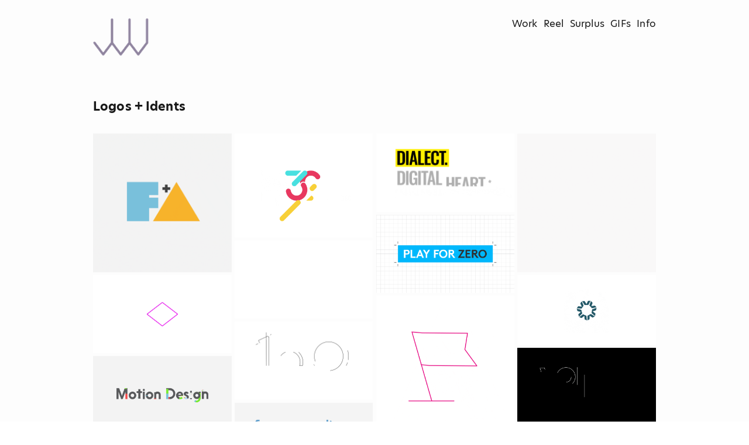

--- FILE ---
content_type: text/html; charset=UTF-8
request_url: https://jamesward.tv/Logos-Idents
body_size: 28975
content:
<!DOCTYPE html>
<!-- 

        Running on cargo.site

-->
<html lang="en" data-predefined-style="true" data-css-presets="true" data-css-preset data-typography-preset>
	<head>
<script>
				var __cargo_context__ = 'live';
				var __cargo_js_ver__ = 'c=3451682563';
				var __cargo_maint__ = false;
				
				
			</script>
					<meta http-equiv="X-UA-Compatible" content="IE=edge,chrome=1">
		<meta http-equiv="Content-Type" content="text/html; charset=utf-8">
		<meta name="viewport" content="initial-scale=1.0, maximum-scale=1.0, user-scalable=no">
		
			<meta name="robots" content="index,follow">
		<title>Logos + Idents — James Ward | Motion Designer</title>
		<meta name="description" content="Logos + Idents   Info Over the years I’ve produced a lot of animated logos and idents, sometimes as part of wider project but often as...">
				<meta name="twitter:card" content="summary_large_image">
		<meta name="twitter:title" content="Logos + Idents — James Ward | Motion Designer">
		<meta name="twitter:description" content="Logos + Idents   Info Over the years I’ve produced a lot of animated logos and idents, sometimes as part of wider project but often as...">
		<meta name="twitter:image" content="https://freight.cargo.site/w/675/i/8486e22c5b02e898f2a70ee46520b22a515d45c736b688cf6e625577bd8db506/logos-idents_675.gif">
		<meta property="og:locale" content="en_US">
		<meta property="og:title" content="Logos + Idents — James Ward | Motion Designer">
		<meta property="og:description" content="Logos + Idents   Info Over the years I’ve produced a lot of animated logos and idents, sometimes as part of wider project but often as...">
		<meta property="og:url" content="https://jamesward.tv/Logos-Idents">
		<meta property="og:image" content="https://freight.cargo.site/w/675/i/8486e22c5b02e898f2a70ee46520b22a515d45c736b688cf6e625577bd8db506/logos-idents_675.gif">
		<meta property="og:type" content="website">

		<link rel="preconnect" href="https://static.cargo.site" crossorigin>
		<link rel="preconnect" href="https://freight.cargo.site" crossorigin>

		<link rel="preconnect" href="https://fonts.gstatic.com" crossorigin>
				<link rel="preconnect" href="https://type.cargo.site" crossorigin>

		<!--<link rel="preload" href="https://static.cargo.site/assets/social/IconFont-Regular-0.9.3.woff2" as="font" type="font/woff" crossorigin>-->

		

		<link href="https://freight.cargo.site/t/original/i/97e785b49e26a8da809ae21b0969d81fd89a943b8bff9b1c52ec295c25482b20/favicon.ico" rel="shortcut icon">
		<link href="https://jamesward.tv/rss" rel="alternate" type="application/rss+xml" title="James Ward | Motion Designer feed">

		<link href="//fonts.googleapis.com/css?family=Rubik:400,400italic,700,700italic&c=3451682563&" id="" rel="stylesheet" type="text/css" />
<link href="https://jamesward.tv/stylesheet?c=3451682563&1649273828" id="member_stylesheet" rel="stylesheet" type="text/css" />
<style id="">@font-face{font-family:Icons;src:url(https://static.cargo.site/assets/social/IconFont-Regular-0.9.3.woff2);unicode-range:U+E000-E15C,U+F0000,U+FE0E}@font-face{font-family:Icons;src:url(https://static.cargo.site/assets/social/IconFont-Regular-0.9.3.woff2);font-weight:240;unicode-range:U+E000-E15C,U+F0000,U+FE0E}@font-face{font-family:Icons;src:url(https://static.cargo.site/assets/social/IconFont-Regular-0.9.3.woff2);unicode-range:U+E000-E15C,U+F0000,U+FE0E;font-weight:400}@font-face{font-family:Icons;src:url(https://static.cargo.site/assets/social/IconFont-Regular-0.9.3.woff2);unicode-range:U+E000-E15C,U+F0000,U+FE0E;font-weight:600}@font-face{font-family:Icons;src:url(https://static.cargo.site/assets/social/IconFont-Regular-0.9.3.woff2);unicode-range:U+E000-E15C,U+F0000,U+FE0E;font-weight:800}@font-face{font-family:Icons;src:url(https://static.cargo.site/assets/social/IconFont-Regular-0.9.3.woff2);unicode-range:U+E000-E15C,U+F0000,U+FE0E;font-style:italic}@font-face{font-family:Icons;src:url(https://static.cargo.site/assets/social/IconFont-Regular-0.9.3.woff2);unicode-range:U+E000-E15C,U+F0000,U+FE0E;font-weight:200;font-style:italic}@font-face{font-family:Icons;src:url(https://static.cargo.site/assets/social/IconFont-Regular-0.9.3.woff2);unicode-range:U+E000-E15C,U+F0000,U+FE0E;font-weight:400;font-style:italic}@font-face{font-family:Icons;src:url(https://static.cargo.site/assets/social/IconFont-Regular-0.9.3.woff2);unicode-range:U+E000-E15C,U+F0000,U+FE0E;font-weight:600;font-style:italic}@font-face{font-family:Icons;src:url(https://static.cargo.site/assets/social/IconFont-Regular-0.9.3.woff2);unicode-range:U+E000-E15C,U+F0000,U+FE0E;font-weight:800;font-style:italic}body.iconfont-loading,body.iconfont-loading *{color:transparent!important}body{-moz-osx-font-smoothing:grayscale;-webkit-font-smoothing:antialiased;-webkit-text-size-adjust:none}body.no-scroll{overflow:hidden}/*!
 * Content
 */.page{word-wrap:break-word}:focus{outline:0}.pointer-events-none{pointer-events:none}.pointer-events-auto{pointer-events:auto}.pointer-events-none .page_content .audio-player,.pointer-events-none .page_content .shop_product,.pointer-events-none .page_content a,.pointer-events-none .page_content audio,.pointer-events-none .page_content button,.pointer-events-none .page_content details,.pointer-events-none .page_content iframe,.pointer-events-none .page_content img,.pointer-events-none .page_content input,.pointer-events-none .page_content video{pointer-events:auto}.pointer-events-none .page_content *>a,.pointer-events-none .page_content>a{position:relative}s *{text-transform:inherit}#toolset{position:fixed;bottom:10px;right:10px;z-index:8}.mobile #toolset,.template_site_inframe #toolset{display:none}#toolset a{display:block;height:24px;width:24px;margin:0;padding:0;text-decoration:none;background:rgba(0,0,0,.2)}#toolset a:hover{background:rgba(0,0,0,.8)}[data-adminview] #toolset a,[data-adminview] #toolset_admin a{background:rgba(0,0,0,.04);pointer-events:none;cursor:default}#toolset_admin a:active{background:rgba(0,0,0,.7)}#toolset_admin a svg>*{transform:scale(1.1) translate(0,-.5px);transform-origin:50% 50%}#toolset_admin a svg{pointer-events:none;width:100%!important;height:auto!important}#following-container{overflow:auto;-webkit-overflow-scrolling:touch}#following-container iframe{height:100%;width:100%;position:absolute;top:0;left:0;right:0;bottom:0}:root{--following-width:-400px;--following-animation-duration:450ms}@keyframes following-open{0%{transform:translateX(0)}100%{transform:translateX(var(--following-width))}}@keyframes following-open-inverse{0%{transform:translateX(0)}100%{transform:translateX(calc(-1 * var(--following-width)))}}@keyframes following-close{0%{transform:translateX(var(--following-width))}100%{transform:translateX(0)}}@keyframes following-close-inverse{0%{transform:translateX(calc(-1 * var(--following-width)))}100%{transform:translateX(0)}}body.animate-left{animation:following-open var(--following-animation-duration);animation-fill-mode:both;animation-timing-function:cubic-bezier(.24,1,.29,1)}#following-container.animate-left{animation:following-close-inverse var(--following-animation-duration);animation-fill-mode:both;animation-timing-function:cubic-bezier(.24,1,.29,1)}#following-container.animate-left #following-frame{animation:following-close var(--following-animation-duration);animation-fill-mode:both;animation-timing-function:cubic-bezier(.24,1,.29,1)}body.animate-right{animation:following-close var(--following-animation-duration);animation-fill-mode:both;animation-timing-function:cubic-bezier(.24,1,.29,1)}#following-container.animate-right{animation:following-open-inverse var(--following-animation-duration);animation-fill-mode:both;animation-timing-function:cubic-bezier(.24,1,.29,1)}#following-container.animate-right #following-frame{animation:following-open var(--following-animation-duration);animation-fill-mode:both;animation-timing-function:cubic-bezier(.24,1,.29,1)}.slick-slider{position:relative;display:block;-moz-box-sizing:border-box;box-sizing:border-box;-webkit-user-select:none;-moz-user-select:none;-ms-user-select:none;user-select:none;-webkit-touch-callout:none;-khtml-user-select:none;-ms-touch-action:pan-y;touch-action:pan-y;-webkit-tap-highlight-color:transparent}.slick-list{position:relative;display:block;overflow:hidden;margin:0;padding:0}.slick-list:focus{outline:0}.slick-list.dragging{cursor:pointer;cursor:hand}.slick-slider .slick-list,.slick-slider .slick-track{transform:translate3d(0,0,0);will-change:transform}.slick-track{position:relative;top:0;left:0;display:block}.slick-track:after,.slick-track:before{display:table;content:'';width:1px;height:1px;margin-top:-1px;margin-left:-1px}.slick-track:after{clear:both}.slick-loading .slick-track{visibility:hidden}.slick-slide{display:none;float:left;height:100%;min-height:1px}[dir=rtl] .slick-slide{float:right}.content .slick-slide img{display:inline-block}.content .slick-slide img:not(.image-zoom){cursor:pointer}.content .scrub .slick-list,.content .scrub .slick-slide img:not(.image-zoom){cursor:ew-resize}body.slideshow-scrub-dragging *{cursor:ew-resize!important}.content .slick-slide img:not([src]),.content .slick-slide img[src='']{width:100%;height:auto}.slick-slide.slick-loading img{display:none}.slick-slide.dragging img{pointer-events:none}.slick-initialized .slick-slide{display:block}.slick-loading .slick-slide{visibility:hidden}.slick-vertical .slick-slide{display:block;height:auto;border:1px solid transparent}.slick-arrow.slick-hidden{display:none}.slick-arrow{position:absolute;z-index:9;width:0;top:0;height:100%;cursor:pointer;will-change:opacity;-webkit-transition:opacity 333ms cubic-bezier(.4,0,.22,1);transition:opacity 333ms cubic-bezier(.4,0,.22,1)}.slick-arrow.hidden{opacity:0}.slick-arrow svg{position:absolute;width:36px;height:36px;top:0;left:0;right:0;bottom:0;margin:auto;transform:translate(.25px,.25px)}.slick-arrow svg.right-arrow{transform:translate(.25px,.25px) scaleX(-1)}.slick-arrow svg:active{opacity:.75}.slick-arrow svg .arrow-shape{fill:none!important;stroke:#fff;stroke-linecap:square}.slick-arrow svg .arrow-outline{fill:none!important;stroke-width:2.5px;stroke:rgba(0,0,0,.6);stroke-linecap:square}.slick-arrow.slick-next{right:0;text-align:right}.slick-next svg,.wallpaper-navigation .slick-next svg{margin-right:10px}.mobile .slick-next svg{margin-right:10px}.slick-arrow.slick-prev{text-align:left}.slick-prev svg,.wallpaper-navigation .slick-prev svg{margin-left:10px}.mobile .slick-prev svg{margin-left:10px}.loading_animation{display:none;vertical-align:middle;z-index:15;line-height:0;pointer-events:none;border-radius:100%}.loading_animation.hidden{display:none}.loading_animation.pulsing{opacity:0;display:inline-block;animation-delay:.1s;-webkit-animation-delay:.1s;-moz-animation-delay:.1s;animation-duration:12s;animation-iteration-count:infinite;animation:fade-pulse-in .5s ease-in-out;-moz-animation:fade-pulse-in .5s ease-in-out;-webkit-animation:fade-pulse-in .5s ease-in-out;-webkit-animation-fill-mode:forwards;-moz-animation-fill-mode:forwards;animation-fill-mode:forwards}.loading_animation.pulsing.no-delay{animation-delay:0s;-webkit-animation-delay:0s;-moz-animation-delay:0s}.loading_animation div{border-radius:100%}.loading_animation div svg{max-width:100%;height:auto}.loading_animation div,.loading_animation div svg{width:20px;height:20px}.loading_animation.full-width svg{width:100%;height:auto}.loading_animation.full-width.big svg{width:100px;height:100px}.loading_animation div svg>*{fill:#ccc}.loading_animation div{-webkit-animation:spin-loading 12s ease-out;-webkit-animation-iteration-count:infinite;-moz-animation:spin-loading 12s ease-out;-moz-animation-iteration-count:infinite;animation:spin-loading 12s ease-out;animation-iteration-count:infinite}.loading_animation.hidden{display:none}[data-backdrop] .loading_animation{position:absolute;top:15px;left:15px;z-index:99}.loading_animation.position-absolute.middle{top:calc(50% - 10px);left:calc(50% - 10px)}.loading_animation.position-absolute.topleft{top:0;left:0}.loading_animation.position-absolute.middleright{top:calc(50% - 10px);right:1rem}.loading_animation.position-absolute.middleleft{top:calc(50% - 10px);left:1rem}.loading_animation.gray div svg>*{fill:#999}.loading_animation.gray-dark div svg>*{fill:#666}.loading_animation.gray-darker div svg>*{fill:#555}.loading_animation.gray-light div svg>*{fill:#ccc}.loading_animation.white div svg>*{fill:rgba(255,255,255,.85)}.loading_animation.blue div svg>*{fill:#698fff}.loading_animation.inline{display:inline-block;margin-bottom:.5ex}.loading_animation.inline.left{margin-right:.5ex}@-webkit-keyframes fade-pulse-in{0%{opacity:0}50%{opacity:.5}100%{opacity:1}}@-moz-keyframes fade-pulse-in{0%{opacity:0}50%{opacity:.5}100%{opacity:1}}@keyframes fade-pulse-in{0%{opacity:0}50%{opacity:.5}100%{opacity:1}}@-webkit-keyframes pulsate{0%{opacity:1}50%{opacity:0}100%{opacity:1}}@-moz-keyframes pulsate{0%{opacity:1}50%{opacity:0}100%{opacity:1}}@keyframes pulsate{0%{opacity:1}50%{opacity:0}100%{opacity:1}}@-webkit-keyframes spin-loading{0%{transform:rotate(0)}9%{transform:rotate(1050deg)}18%{transform:rotate(-1090deg)}20%{transform:rotate(-1080deg)}23%{transform:rotate(-1080deg)}28%{transform:rotate(-1095deg)}29%{transform:rotate(-1065deg)}34%{transform:rotate(-1080deg)}35%{transform:rotate(-1050deg)}40%{transform:rotate(-1065deg)}41%{transform:rotate(-1035deg)}44%{transform:rotate(-1035deg)}47%{transform:rotate(-2160deg)}50%{transform:rotate(-2160deg)}56%{transform:rotate(45deg)}60%{transform:rotate(45deg)}80%{transform:rotate(6120deg)}100%{transform:rotate(0)}}@keyframes spin-loading{0%{transform:rotate(0)}9%{transform:rotate(1050deg)}18%{transform:rotate(-1090deg)}20%{transform:rotate(-1080deg)}23%{transform:rotate(-1080deg)}28%{transform:rotate(-1095deg)}29%{transform:rotate(-1065deg)}34%{transform:rotate(-1080deg)}35%{transform:rotate(-1050deg)}40%{transform:rotate(-1065deg)}41%{transform:rotate(-1035deg)}44%{transform:rotate(-1035deg)}47%{transform:rotate(-2160deg)}50%{transform:rotate(-2160deg)}56%{transform:rotate(45deg)}60%{transform:rotate(45deg)}80%{transform:rotate(6120deg)}100%{transform:rotate(0)}}[grid-row]{align-items:flex-start;box-sizing:border-box;display:-webkit-box;display:-webkit-flex;display:-ms-flexbox;display:flex;-webkit-flex-wrap:wrap;-ms-flex-wrap:wrap;flex-wrap:wrap}[grid-col]{box-sizing:border-box}[grid-row] [grid-col].empty:after{content:"\0000A0";cursor:text}body.mobile[data-adminview=content-editproject] [grid-row] [grid-col].empty:after{display:none}[grid-col=auto]{-webkit-box-flex:1;-webkit-flex:1;-ms-flex:1;flex:1}[grid-col=x12]{width:100%}[grid-col=x11]{width:50%}[grid-col=x10]{width:33.33%}[grid-col=x9]{width:25%}[grid-col=x8]{width:20%}[grid-col=x7]{width:16.666666667%}[grid-col=x6]{width:14.285714286%}[grid-col=x5]{width:12.5%}[grid-col=x4]{width:11.111111111%}[grid-col=x3]{width:10%}[grid-col=x2]{width:9.090909091%}[grid-col=x1]{width:8.333333333%}[grid-col="1"]{width:8.33333%}[grid-col="2"]{width:16.66667%}[grid-col="3"]{width:25%}[grid-col="4"]{width:33.33333%}[grid-col="5"]{width:41.66667%}[grid-col="6"]{width:50%}[grid-col="7"]{width:58.33333%}[grid-col="8"]{width:66.66667%}[grid-col="9"]{width:75%}[grid-col="10"]{width:83.33333%}[grid-col="11"]{width:91.66667%}[grid-col="12"]{width:100%}body.mobile [grid-responsive] [grid-col]{width:100%;-webkit-box-flex:none;-webkit-flex:none;-ms-flex:none;flex:none}[data-ce-host=true][contenteditable=true] [grid-pad]{pointer-events:none}[data-ce-host=true][contenteditable=true] [grid-pad]>*{pointer-events:auto}[grid-pad="0"]{padding:0}[grid-pad="0.25"]{padding:.125rem}[grid-pad="0.5"]{padding:.25rem}[grid-pad="0.75"]{padding:.375rem}[grid-pad="1"]{padding:.5rem}[grid-pad="1.25"]{padding:.625rem}[grid-pad="1.5"]{padding:.75rem}[grid-pad="1.75"]{padding:.875rem}[grid-pad="2"]{padding:1rem}[grid-pad="2.5"]{padding:1.25rem}[grid-pad="3"]{padding:1.5rem}[grid-pad="3.5"]{padding:1.75rem}[grid-pad="4"]{padding:2rem}[grid-pad="5"]{padding:2.5rem}[grid-pad="6"]{padding:3rem}[grid-pad="7"]{padding:3.5rem}[grid-pad="8"]{padding:4rem}[grid-pad="9"]{padding:4.5rem}[grid-pad="10"]{padding:5rem}[grid-gutter="0"]{margin:0}[grid-gutter="0.5"]{margin:-.25rem}[grid-gutter="1"]{margin:-.5rem}[grid-gutter="1.5"]{margin:-.75rem}[grid-gutter="2"]{margin:-1rem}[grid-gutter="2.5"]{margin:-1.25rem}[grid-gutter="3"]{margin:-1.5rem}[grid-gutter="3.5"]{margin:-1.75rem}[grid-gutter="4"]{margin:-2rem}[grid-gutter="5"]{margin:-2.5rem}[grid-gutter="6"]{margin:-3rem}[grid-gutter="7"]{margin:-3.5rem}[grid-gutter="8"]{margin:-4rem}[grid-gutter="10"]{margin:-5rem}[grid-gutter="12"]{margin:-6rem}[grid-gutter="14"]{margin:-7rem}[grid-gutter="16"]{margin:-8rem}[grid-gutter="18"]{margin:-9rem}[grid-gutter="20"]{margin:-10rem}small{max-width:100%;text-decoration:inherit}img:not([src]),img[src='']{outline:1px solid rgba(177,177,177,.4);outline-offset:-1px;content:url([data-uri])}img.image-zoom{cursor:-webkit-zoom-in;cursor:-moz-zoom-in;cursor:zoom-in}#imprimatur{color:#333;font-size:10px;font-family:-apple-system,BlinkMacSystemFont,"Segoe UI",Roboto,Oxygen,Ubuntu,Cantarell,"Open Sans","Helvetica Neue",sans-serif,"Sans Serif",Icons;/*!System*/position:fixed;opacity:.3;right:-28px;bottom:160px;transform:rotate(270deg);-ms-transform:rotate(270deg);-webkit-transform:rotate(270deg);z-index:8;text-transform:uppercase;color:#999;opacity:.5;padding-bottom:2px;text-decoration:none}.mobile #imprimatur{display:none}bodycopy cargo-link a{font-family:-apple-system,BlinkMacSystemFont,"Segoe UI",Roboto,Oxygen,Ubuntu,Cantarell,"Open Sans","Helvetica Neue",sans-serif,"Sans Serif",Icons;/*!System*/font-size:12px;font-style:normal;font-weight:400;transform:rotate(270deg);text-decoration:none;position:fixed!important;right:-27px;bottom:100px;text-decoration:none;letter-spacing:normal;background:0 0;border:0;border-bottom:0;outline:0}/*! PhotoSwipe Default UI CSS by Dmitry Semenov | photoswipe.com | MIT license */.pswp--has_mouse .pswp__button--arrow--left,.pswp--has_mouse .pswp__button--arrow--right,.pswp__ui{visibility:visible}.pswp--minimal--dark .pswp__top-bar,.pswp__button{background:0 0}.pswp,.pswp__bg,.pswp__container,.pswp__img--placeholder,.pswp__zoom-wrap,.quick-view-navigation{-webkit-backface-visibility:hidden}.pswp__button{cursor:pointer;opacity:1;-webkit-appearance:none;transition:opacity .2s;-webkit-box-shadow:none;box-shadow:none}.pswp__button-close>svg{top:10px;right:10px;margin-left:auto}.pswp--touch .quick-view-navigation{display:none}.pswp__ui{-webkit-font-smoothing:auto;opacity:1;z-index:1550}.quick-view-navigation{will-change:opacity;-webkit-transition:opacity 333ms cubic-bezier(.4,0,.22,1);transition:opacity 333ms cubic-bezier(.4,0,.22,1)}.quick-view-navigation .pswp__group .pswp__button{pointer-events:auto}.pswp__button>svg{position:absolute;width:36px;height:36px}.quick-view-navigation .pswp__group:active svg{opacity:.75}.pswp__button svg .shape-shape{fill:#fff}.pswp__button svg .shape-outline{fill:#000}.pswp__button-prev>svg{top:0;bottom:0;left:10px;margin:auto}.pswp__button-next>svg{top:0;bottom:0;right:10px;margin:auto}.quick-view-navigation .pswp__group .pswp__button-prev{position:absolute;left:0;top:0;width:0;height:100%}.quick-view-navigation .pswp__group .pswp__button-next{position:absolute;right:0;top:0;width:0;height:100%}.quick-view-navigation .close-button,.quick-view-navigation .left-arrow,.quick-view-navigation .right-arrow{transform:translate(.25px,.25px)}.quick-view-navigation .right-arrow{transform:translate(.25px,.25px) scaleX(-1)}.pswp__button svg .shape-outline{fill:transparent!important;stroke:#000;stroke-width:2.5px;stroke-linecap:square}.pswp__button svg .shape-shape{fill:transparent!important;stroke:#fff;stroke-width:1.5px;stroke-linecap:square}.pswp__bg,.pswp__scroll-wrap,.pswp__zoom-wrap{width:100%;position:absolute}.quick-view-navigation .pswp__group .pswp__button-close{margin:0}.pswp__container,.pswp__item,.pswp__zoom-wrap{right:0;bottom:0;top:0;position:absolute;left:0}.pswp__ui--hidden .pswp__button{opacity:.001}.pswp__ui--hidden .pswp__button,.pswp__ui--hidden .pswp__button *{pointer-events:none}.pswp .pswp__ui.pswp__ui--displaynone{display:none}.pswp__element--disabled{display:none!important}/*! PhotoSwipe main CSS by Dmitry Semenov | photoswipe.com | MIT license */.pswp{position:fixed;display:none;height:100%;width:100%;top:0;left:0;right:0;bottom:0;margin:auto;-ms-touch-action:none;touch-action:none;z-index:9999999;-webkit-text-size-adjust:100%;line-height:initial;letter-spacing:initial;outline:0}.pswp img{max-width:none}.pswp--zoom-disabled .pswp__img{cursor:default!important}.pswp--animate_opacity{opacity:.001;will-change:opacity;-webkit-transition:opacity 333ms cubic-bezier(.4,0,.22,1);transition:opacity 333ms cubic-bezier(.4,0,.22,1)}.pswp--open{display:block}.pswp--zoom-allowed .pswp__img{cursor:-webkit-zoom-in;cursor:-moz-zoom-in;cursor:zoom-in}.pswp--zoomed-in .pswp__img{cursor:-webkit-grab;cursor:-moz-grab;cursor:grab}.pswp--dragging .pswp__img{cursor:-webkit-grabbing;cursor:-moz-grabbing;cursor:grabbing}.pswp__bg{left:0;top:0;height:100%;opacity:0;transform:translateZ(0);will-change:opacity}.pswp__scroll-wrap{left:0;top:0;height:100%}.pswp__container,.pswp__zoom-wrap{-ms-touch-action:none;touch-action:none}.pswp__container,.pswp__img{-webkit-user-select:none;-moz-user-select:none;-ms-user-select:none;user-select:none;-webkit-tap-highlight-color:transparent;-webkit-touch-callout:none}.pswp__zoom-wrap{-webkit-transform-origin:left top;-ms-transform-origin:left top;transform-origin:left top;-webkit-transition:-webkit-transform 222ms cubic-bezier(.4,0,.22,1);transition:transform 222ms cubic-bezier(.4,0,.22,1)}.pswp__bg{-webkit-transition:opacity 222ms cubic-bezier(.4,0,.22,1);transition:opacity 222ms cubic-bezier(.4,0,.22,1)}.pswp--animated-in .pswp__bg,.pswp--animated-in .pswp__zoom-wrap{-webkit-transition:none;transition:none}.pswp--hide-overflow .pswp__scroll-wrap,.pswp--hide-overflow.pswp{overflow:hidden}.pswp__img{position:absolute;width:auto;height:auto;top:0;left:0}.pswp__img--placeholder--blank{background:#222}.pswp--ie .pswp__img{width:100%!important;height:auto!important;left:0;top:0}.pswp__ui--idle{opacity:0}.pswp__error-msg{position:absolute;left:0;top:50%;width:100%;text-align:center;font-size:14px;line-height:16px;margin-top:-8px;color:#ccc}.pswp__error-msg a{color:#ccc;text-decoration:underline}.pswp__error-msg{font-family:-apple-system,BlinkMacSystemFont,"Segoe UI",Roboto,Oxygen,Ubuntu,Cantarell,"Open Sans","Helvetica Neue",sans-serif}.quick-view.mouse-down .iframe-item{pointer-events:none!important}.quick-view-caption-positioner{pointer-events:none;width:100%;height:100%}.quick-view-caption-wrapper{margin:auto;position:absolute;bottom:0;left:0;right:0}.quick-view-horizontal-align-left .quick-view-caption-wrapper{margin-left:0}.quick-view-horizontal-align-right .quick-view-caption-wrapper{margin-right:0}[data-quick-view-caption]{transition:.1s opacity ease-in-out;position:absolute;bottom:0;left:0;right:0}.quick-view-horizontal-align-left [data-quick-view-caption]{text-align:left}.quick-view-horizontal-align-right [data-quick-view-caption]{text-align:right}.quick-view-caption{transition:.1s opacity ease-in-out}.quick-view-caption>*{display:inline-block}.quick-view-caption *{pointer-events:auto}.quick-view-caption.hidden{opacity:0}.shop_product .dropdown_wrapper{flex:0 0 100%;position:relative}.shop_product select{appearance:none;-moz-appearance:none;-webkit-appearance:none;outline:0;-webkit-font-smoothing:antialiased;-moz-osx-font-smoothing:grayscale;cursor:pointer;border-radius:0;white-space:nowrap;overflow:hidden!important;text-overflow:ellipsis}.shop_product select.dropdown::-ms-expand{display:none}.shop_product a{cursor:pointer;border-bottom:none;text-decoration:none}.shop_product a.out-of-stock{pointer-events:none}body.audio-player-dragging *{cursor:ew-resize!important}.audio-player{display:inline-flex;flex:1 0 calc(100% - 2px);width:calc(100% - 2px)}.audio-player .button{height:100%;flex:0 0 3.3rem;display:flex}.audio-player .separator{left:3.3rem;height:100%}.audio-player .buffer{width:0%;height:100%;transition:left .3s linear,width .3s linear}.audio-player.seeking .buffer{transition:left 0s,width 0s}.audio-player.seeking{user-select:none;-webkit-user-select:none;cursor:ew-resize}.audio-player.seeking *{user-select:none;-webkit-user-select:none;cursor:ew-resize}.audio-player .bar{overflow:hidden;display:flex;justify-content:space-between;align-content:center;flex-grow:1}.audio-player .progress{width:0%;height:100%;transition:width .3s linear}.audio-player.seeking .progress{transition:width 0s}.audio-player .pause,.audio-player .play{cursor:pointer;height:100%}.audio-player .note-icon{margin:auto 0;order:2;flex:0 1 auto}.audio-player .title{white-space:nowrap;overflow:hidden;text-overflow:ellipsis;pointer-events:none;user-select:none;padding:.5rem 0 .5rem 1rem;margin:auto auto auto 0;flex:0 3 auto;min-width:0;width:100%}.audio-player .total-time{flex:0 1 auto;margin:auto 0}.audio-player .current-time,.audio-player .play-text{flex:0 1 auto;margin:auto 0}.audio-player .stream-anim{user-select:none;margin:auto auto auto 0}.audio-player .stream-anim span{display:inline-block}.audio-player .buffer,.audio-player .current-time,.audio-player .note-svg,.audio-player .play-text,.audio-player .separator,.audio-player .total-time{user-select:none;pointer-events:none}.audio-player .buffer,.audio-player .play-text,.audio-player .progress{position:absolute}.audio-player,.audio-player .bar,.audio-player .button,.audio-player .current-time,.audio-player .note-icon,.audio-player .pause,.audio-player .play,.audio-player .total-time{position:relative}body.mobile .audio-player,body.mobile .audio-player *{-webkit-touch-callout:none}#standalone-admin-frame{border:0;width:400px;position:absolute;right:0;top:0;height:100vh;z-index:99}body[standalone-admin=true] #standalone-admin-frame{transform:translate(0,0)}body[standalone-admin=true] .main_container{width:calc(100% - 400px)}body[standalone-admin=false] #standalone-admin-frame{transform:translate(100%,0)}body[standalone-admin=false] .main_container{width:100%}.toggle_standaloneAdmin{position:fixed;top:0;right:400px;height:40px;width:40px;z-index:999;cursor:pointer;background-color:rgba(0,0,0,.4)}.toggle_standaloneAdmin:active{opacity:.7}body[standalone-admin=false] .toggle_standaloneAdmin{right:0}.toggle_standaloneAdmin *{color:#fff;fill:#fff}.toggle_standaloneAdmin svg{padding:6px;width:100%;height:100%;opacity:.85}body[standalone-admin=false] .toggle_standaloneAdmin #close,body[standalone-admin=true] .toggle_standaloneAdmin #backdropsettings{display:none}.toggle_standaloneAdmin>div{width:100%;height:100%}#admin_toggle_button{position:fixed;top:50%;transform:translate(0,-50%);right:400px;height:36px;width:12px;z-index:999;cursor:pointer;background-color:rgba(0,0,0,.09);padding-left:2px;margin-right:5px}#admin_toggle_button .bar{content:'';background:rgba(0,0,0,.09);position:fixed;width:5px;bottom:0;top:0;z-index:10}#admin_toggle_button:active{background:rgba(0,0,0,.065)}#admin_toggle_button *{color:#fff;fill:#fff}#admin_toggle_button svg{padding:0;width:16px;height:36px;margin-left:1px;opacity:1}#admin_toggle_button svg *{fill:#fff;opacity:1}#admin_toggle_button[data-state=closed] .toggle_admin_close{display:none}#admin_toggle_button[data-state=closed],#admin_toggle_button[data-state=closed] .toggle_admin_open{width:20px;cursor:pointer;margin:0}#admin_toggle_button[data-state=closed] svg{margin-left:2px}#admin_toggle_button[data-state=open] .toggle_admin_open{display:none}select,select *{text-rendering:auto!important}b b{font-weight:inherit}*{-webkit-box-sizing:border-box;-moz-box-sizing:border-box;box-sizing:border-box}customhtml>*{position:relative;z-index:10}body,html{min-height:100vh;margin:0;padding:0}html{touch-action:manipulation;position:relative;background-color:#fff}.main_container{min-height:100vh;width:100%;overflow:hidden}.container{display:-webkit-box;display:-webkit-flex;display:-moz-box;display:-ms-flexbox;display:flex;-webkit-flex-wrap:wrap;-moz-flex-wrap:wrap;-ms-flex-wrap:wrap;flex-wrap:wrap;max-width:100%;width:100%;overflow:visible}.container{align-items:flex-start;-webkit-align-items:flex-start}.page{z-index:2}.page ul li>text-limit{display:block}.content,.content_container,.pinned{-webkit-flex:1 0 auto;-moz-flex:1 0 auto;-ms-flex:1 0 auto;flex:1 0 auto;max-width:100%}.content_container{width:100%}.content_container.full_height{min-height:100vh}.page_background{position:absolute;top:0;left:0;width:100%;height:100%}.page_container{position:relative;overflow:visible;width:100%}.backdrop{position:absolute;top:0;z-index:1;width:100%;height:100%;max-height:100vh}.backdrop>div{position:absolute;top:0;left:0;width:100%;height:100%;-webkit-backface-visibility:hidden;backface-visibility:hidden;transform:translate3d(0,0,0);contain:strict}[data-backdrop].backdrop>div[data-overflowing]{max-height:100vh;position:absolute;top:0;left:0}body.mobile [split-responsive]{display:flex;flex-direction:column}body.mobile [split-responsive] .container{width:100%;order:2}body.mobile [split-responsive] .backdrop{position:relative;height:50vh;width:100%;order:1}body.mobile [split-responsive] [data-auxiliary].backdrop{position:absolute;height:50vh;width:100%;order:1}.page{position:relative;z-index:2}img[data-align=left]{float:left}img[data-align=right]{float:right}[data-rotation]{transform-origin:center center}.content .page_content:not([contenteditable=true]) [data-draggable]{pointer-events:auto!important;backface-visibility:hidden}.preserve-3d{-moz-transform-style:preserve-3d;transform-style:preserve-3d}.content .page_content:not([contenteditable=true]) [data-draggable] iframe{pointer-events:none!important}.dragging-active iframe{pointer-events:none!important}.content .page_content:not([contenteditable=true]) [data-draggable]:active{opacity:1}.content .scroll-transition-fade{transition:transform 1s ease-in-out,opacity .8s ease-in-out}.content .scroll-transition-fade.below-viewport{opacity:0;transform:translateY(40px)}.mobile.full_width .page_container:not([split-layout]) .container_width{width:100%}[data-view=pinned_bottom] .bottom_pin_invisibility{visibility:hidden}.pinned{position:relative;width:100%}.pinned .page_container.accommodate:not(.fixed):not(.overlay){z-index:2}.pinned .page_container.overlay{position:absolute;z-index:4}.pinned .page_container.overlay.fixed{position:fixed}.pinned .page_container.overlay.fixed .page{max-height:100vh;-webkit-overflow-scrolling:touch}.pinned .page_container.overlay.fixed .page.allow-scroll{overflow-y:auto;overflow-x:hidden}.pinned .page_container.overlay.fixed .page.allow-scroll{align-items:flex-start;-webkit-align-items:flex-start}.pinned .page_container .page.allow-scroll::-webkit-scrollbar{width:0;background:0 0;display:none}.pinned.pinned_top .page_container.overlay{left:0;top:0}.pinned.pinned_bottom .page_container.overlay{left:0;bottom:0}div[data-container=set]:empty{margin-top:1px}.thumbnails{position:relative;z-index:1}[thumbnails=grid]{align-items:baseline}[thumbnails=justify] .thumbnail{box-sizing:content-box}[thumbnails][data-padding-zero] .thumbnail{margin-bottom:-1px}[thumbnails=montessori] .thumbnail{pointer-events:auto;position:absolute}[thumbnails] .thumbnail>a{display:block;text-decoration:none}[thumbnails=montessori]{height:0}[thumbnails][data-resizing],[thumbnails][data-resizing] *{cursor:nwse-resize}[thumbnails] .thumbnail .resize-handle{cursor:nwse-resize;width:26px;height:26px;padding:5px;position:absolute;opacity:.75;right:-1px;bottom:-1px;z-index:100}[thumbnails][data-resizing] .resize-handle{display:none}[thumbnails] .thumbnail .resize-handle svg{position:absolute;top:0;left:0}[thumbnails] .thumbnail .resize-handle:hover{opacity:1}[data-can-move].thumbnail .resize-handle svg .resize_path_outline{fill:#fff}[data-can-move].thumbnail .resize-handle svg .resize_path{fill:#000}[thumbnails=montessori] .thumbnail_sizer{height:0;width:100%;position:relative;padding-bottom:100%;pointer-events:none}[thumbnails] .thumbnail img{display:block;min-height:3px;margin-bottom:0}[thumbnails] .thumbnail img:not([src]),img[src=""]{margin:0!important;width:100%;min-height:3px;height:100%!important;position:absolute}[aspect-ratio="1x1"].thumb_image{height:0;padding-bottom:100%;overflow:hidden}[aspect-ratio="4x3"].thumb_image{height:0;padding-bottom:75%;overflow:hidden}[aspect-ratio="16x9"].thumb_image{height:0;padding-bottom:56.25%;overflow:hidden}[thumbnails] .thumb_image{width:100%;position:relative}[thumbnails][thumbnail-vertical-align=top]{align-items:flex-start}[thumbnails][thumbnail-vertical-align=middle]{align-items:center}[thumbnails][thumbnail-vertical-align=bottom]{align-items:baseline}[thumbnails][thumbnail-horizontal-align=left]{justify-content:flex-start}[thumbnails][thumbnail-horizontal-align=middle]{justify-content:center}[thumbnails][thumbnail-horizontal-align=right]{justify-content:flex-end}.thumb_image.default_image>svg{position:absolute;top:0;left:0;bottom:0;right:0;width:100%;height:100%}.thumb_image.default_image{outline:1px solid #ccc;outline-offset:-1px;position:relative}.mobile.full_width [data-view=Thumbnail] .thumbnails_width{width:100%}.content [data-draggable] a:active,.content [data-draggable] img:active{opacity:initial}.content .draggable-dragging{opacity:initial}[data-draggable].draggable_visible{visibility:visible}[data-draggable].draggable_hidden{visibility:hidden}.gallery_card [data-draggable],.marquee [data-draggable]{visibility:inherit}[data-draggable]{visibility:visible;background-color:rgba(0,0,0,.003)}#site_menu_panel_container .image-gallery:not(.initialized){height:0;padding-bottom:100%;min-height:initial}.image-gallery:not(.initialized){min-height:100vh;visibility:hidden;width:100%}.image-gallery .gallery_card img{display:block;width:100%;height:auto}.image-gallery .gallery_card{transform-origin:center}.image-gallery .gallery_card.dragging{opacity:.1;transform:initial!important}.image-gallery:not([image-gallery=slideshow]) .gallery_card iframe:only-child,.image-gallery:not([image-gallery=slideshow]) .gallery_card video:only-child{width:100%;height:100%;top:0;left:0;position:absolute}.image-gallery[image-gallery=slideshow] .gallery_card video[muted][autoplay]:not([controls]),.image-gallery[image-gallery=slideshow] .gallery_card video[muted][data-autoplay]:not([controls]){pointer-events:none}.image-gallery [image-gallery-pad="0"] video:only-child{object-fit:cover;height:calc(100% + 1px)}div.image-gallery>a,div.image-gallery>iframe,div.image-gallery>img,div.image-gallery>video{display:none}[image-gallery-row]{align-items:flex-start;box-sizing:border-box;display:-webkit-box;display:-webkit-flex;display:-ms-flexbox;display:flex;-webkit-flex-wrap:wrap;-ms-flex-wrap:wrap;flex-wrap:wrap}.image-gallery .gallery_card_image{width:100%;position:relative}[data-predefined-style=true] .image-gallery a.gallery_card{display:block;border:none}[image-gallery-col]{box-sizing:border-box}[image-gallery-col=x12]{width:100%}[image-gallery-col=x11]{width:50%}[image-gallery-col=x10]{width:33.33%}[image-gallery-col=x9]{width:25%}[image-gallery-col=x8]{width:20%}[image-gallery-col=x7]{width:16.666666667%}[image-gallery-col=x6]{width:14.285714286%}[image-gallery-col=x5]{width:12.5%}[image-gallery-col=x4]{width:11.111111111%}[image-gallery-col=x3]{width:10%}[image-gallery-col=x2]{width:9.090909091%}[image-gallery-col=x1]{width:8.333333333%}.content .page_content [image-gallery-pad].image-gallery{pointer-events:none}.content .page_content [image-gallery-pad].image-gallery .gallery_card_image>*,.content .page_content [image-gallery-pad].image-gallery .gallery_image_caption{pointer-events:auto}.content .page_content [image-gallery-pad="0"]{padding:0}.content .page_content [image-gallery-pad="0.25"]{padding:.125rem}.content .page_content [image-gallery-pad="0.5"]{padding:.25rem}.content .page_content [image-gallery-pad="0.75"]{padding:.375rem}.content .page_content [image-gallery-pad="1"]{padding:.5rem}.content .page_content [image-gallery-pad="1.25"]{padding:.625rem}.content .page_content [image-gallery-pad="1.5"]{padding:.75rem}.content .page_content [image-gallery-pad="1.75"]{padding:.875rem}.content .page_content [image-gallery-pad="2"]{padding:1rem}.content .page_content [image-gallery-pad="2.5"]{padding:1.25rem}.content .page_content [image-gallery-pad="3"]{padding:1.5rem}.content .page_content [image-gallery-pad="3.5"]{padding:1.75rem}.content .page_content [image-gallery-pad="4"]{padding:2rem}.content .page_content [image-gallery-pad="5"]{padding:2.5rem}.content .page_content [image-gallery-pad="6"]{padding:3rem}.content .page_content [image-gallery-pad="7"]{padding:3.5rem}.content .page_content [image-gallery-pad="8"]{padding:4rem}.content .page_content [image-gallery-pad="9"]{padding:4.5rem}.content .page_content [image-gallery-pad="10"]{padding:5rem}.content .page_content [image-gallery-gutter="0"]{margin:0}.content .page_content [image-gallery-gutter="0.5"]{margin:-.25rem}.content .page_content [image-gallery-gutter="1"]{margin:-.5rem}.content .page_content [image-gallery-gutter="1.5"]{margin:-.75rem}.content .page_content [image-gallery-gutter="2"]{margin:-1rem}.content .page_content [image-gallery-gutter="2.5"]{margin:-1.25rem}.content .page_content [image-gallery-gutter="3"]{margin:-1.5rem}.content .page_content [image-gallery-gutter="3.5"]{margin:-1.75rem}.content .page_content [image-gallery-gutter="4"]{margin:-2rem}.content .page_content [image-gallery-gutter="5"]{margin:-2.5rem}.content .page_content [image-gallery-gutter="6"]{margin:-3rem}.content .page_content [image-gallery-gutter="7"]{margin:-3.5rem}.content .page_content [image-gallery-gutter="8"]{margin:-4rem}.content .page_content [image-gallery-gutter="10"]{margin:-5rem}.content .page_content [image-gallery-gutter="12"]{margin:-6rem}.content .page_content [image-gallery-gutter="14"]{margin:-7rem}.content .page_content [image-gallery-gutter="16"]{margin:-8rem}.content .page_content [image-gallery-gutter="18"]{margin:-9rem}.content .page_content [image-gallery-gutter="20"]{margin:-10rem}[image-gallery=slideshow]:not(.initialized)>*{min-height:1px;opacity:0;min-width:100%}[image-gallery=slideshow][data-constrained-by=height] [image-gallery-vertical-align].slick-track{align-items:flex-start}[image-gallery=slideshow] img.image-zoom:active{opacity:initial}[image-gallery=slideshow].slick-initialized .gallery_card{pointer-events:none}[image-gallery=slideshow].slick-initialized .gallery_card.slick-current{pointer-events:auto}[image-gallery=slideshow] .gallery_card:not(.has_caption){line-height:0}.content .page_content [image-gallery=slideshow].image-gallery>*{pointer-events:auto}.content [image-gallery=slideshow].image-gallery.slick-initialized .gallery_card{overflow:hidden;margin:0;display:flex;flex-flow:row wrap;flex-shrink:0}.content [image-gallery=slideshow].image-gallery.slick-initialized .gallery_card.slick-current{overflow:visible}[image-gallery=slideshow] .gallery_image_caption{opacity:1;transition:opacity .3s;-webkit-transition:opacity .3s;width:100%;margin-left:auto;margin-right:auto;clear:both}[image-gallery-horizontal-align=left] .gallery_image_caption{text-align:left}[image-gallery-horizontal-align=middle] .gallery_image_caption{text-align:center}[image-gallery-horizontal-align=right] .gallery_image_caption{text-align:right}[image-gallery=slideshow][data-slideshow-in-transition] .gallery_image_caption{opacity:0;transition:opacity .3s;-webkit-transition:opacity .3s}[image-gallery=slideshow] .gallery_card_image{width:initial;margin:0;display:inline-block}[image-gallery=slideshow] .gallery_card img{margin:0;display:block}[image-gallery=slideshow][data-exploded]{align-items:flex-start;box-sizing:border-box;display:-webkit-box;display:-webkit-flex;display:-ms-flexbox;display:flex;-webkit-flex-wrap:wrap;-ms-flex-wrap:wrap;flex-wrap:wrap;justify-content:flex-start;align-content:flex-start}[image-gallery=slideshow][data-exploded] .gallery_card{padding:1rem;width:16.666%}[image-gallery=slideshow][data-exploded] .gallery_card_image{height:0;display:block;width:100%}[image-gallery=grid]{align-items:baseline}[image-gallery=grid] .gallery_card.has_caption .gallery_card_image{display:block}[image-gallery=grid] [image-gallery-pad="0"].gallery_card{margin-bottom:-1px}[image-gallery=grid] .gallery_card img{margin:0}[image-gallery=columns] .gallery_card img{margin:0}[image-gallery=justify]{align-items:flex-start}[image-gallery=justify] .gallery_card img{margin:0}[image-gallery=montessori][image-gallery-row]{display:block}[image-gallery=montessori] a.gallery_card,[image-gallery=montessori] div.gallery_card{position:absolute;pointer-events:auto}[image-gallery=montessori][data-can-move] .gallery_card,[image-gallery=montessori][data-can-move] .gallery_card .gallery_card_image,[image-gallery=montessori][data-can-move] .gallery_card .gallery_card_image>*{cursor:move}[image-gallery=montessori]{position:relative;height:0}[image-gallery=freeform] .gallery_card{position:relative}[image-gallery=freeform] [image-gallery-pad="0"].gallery_card{margin-bottom:-1px}[image-gallery-vertical-align]{display:flex;flex-flow:row wrap}[image-gallery-vertical-align].slick-track{display:flex;flex-flow:row nowrap}.image-gallery .slick-list{margin-bottom:-.3px}[image-gallery-vertical-align=top]{align-content:flex-start;align-items:flex-start}[image-gallery-vertical-align=middle]{align-items:center;align-content:center}[image-gallery-vertical-align=bottom]{align-content:flex-end;align-items:flex-end}[image-gallery-horizontal-align=left]{justify-content:flex-start}[image-gallery-horizontal-align=middle]{justify-content:center}[image-gallery-horizontal-align=right]{justify-content:flex-end}.image-gallery[data-resizing],.image-gallery[data-resizing] *{cursor:nwse-resize!important}.image-gallery .gallery_card .resize-handle,.image-gallery .gallery_card .resize-handle *{cursor:nwse-resize!important}.image-gallery .gallery_card .resize-handle{width:26px;height:26px;padding:5px;position:absolute;opacity:.75;right:-1px;bottom:-1px;z-index:10}.image-gallery[data-resizing] .resize-handle{display:none}.image-gallery .gallery_card .resize-handle svg{cursor:nwse-resize!important;position:absolute;top:0;left:0}.image-gallery .gallery_card .resize-handle:hover{opacity:1}[data-can-move].gallery_card .resize-handle svg .resize_path_outline{fill:#fff}[data-can-move].gallery_card .resize-handle svg .resize_path{fill:#000}[image-gallery=montessori] .thumbnail_sizer{height:0;width:100%;position:relative;padding-bottom:100%;pointer-events:none}#site_menu_button{display:block;text-decoration:none;pointer-events:auto;z-index:9;vertical-align:top;cursor:pointer;box-sizing:content-box;font-family:Icons}#site_menu_button.custom_icon{padding:0;line-height:0}#site_menu_button.custom_icon img{width:100%;height:auto}#site_menu_wrapper.disabled #site_menu_button{display:none}#site_menu_wrapper.mobile_only #site_menu_button{display:none}body.mobile #site_menu_wrapper.mobile_only:not(.disabled) #site_menu_button:not(.active){display:block}#site_menu_panel_container[data-type=cargo_menu] #site_menu_panel{display:block;position:fixed;top:0;right:0;bottom:0;left:0;z-index:10;cursor:default}.site_menu{pointer-events:auto;position:absolute;z-index:11;top:0;bottom:0;line-height:0;max-width:400px;min-width:300px;font-size:20px;text-align:left;background:rgba(20,20,20,.95);padding:20px 30px 90px 30px;overflow-y:auto;overflow-x:hidden;display:-webkit-box;display:-webkit-flex;display:-ms-flexbox;display:flex;-webkit-box-orient:vertical;-webkit-box-direction:normal;-webkit-flex-direction:column;-ms-flex-direction:column;flex-direction:column;-webkit-box-pack:start;-webkit-justify-content:flex-start;-ms-flex-pack:start;justify-content:flex-start}body.mobile #site_menu_wrapper .site_menu{-webkit-overflow-scrolling:touch;min-width:auto;max-width:100%;width:100%;padding:20px}#site_menu_wrapper[data-sitemenu-position=bottom-left] #site_menu,#site_menu_wrapper[data-sitemenu-position=top-left] #site_menu{left:0}#site_menu_wrapper[data-sitemenu-position=bottom-right] #site_menu,#site_menu_wrapper[data-sitemenu-position=top-right] #site_menu{right:0}#site_menu_wrapper[data-type=page] .site_menu{right:0;left:0;width:100%;padding:0;margin:0;background:0 0}.site_menu_wrapper.open .site_menu{display:block}.site_menu div{display:block}.site_menu a{text-decoration:none;display:inline-block;color:rgba(255,255,255,.75);max-width:100%;overflow:hidden;white-space:nowrap;text-overflow:ellipsis;line-height:1.4}.site_menu div a.active{color:rgba(255,255,255,.4)}.site_menu div.set-link>a{font-weight:700}.site_menu div.hidden{display:none}.site_menu .close{display:block;position:absolute;top:0;right:10px;font-size:60px;line-height:50px;font-weight:200;color:rgba(255,255,255,.4);cursor:pointer;user-select:none}#site_menu_panel_container .page_container{position:relative;overflow:hidden;background:0 0;z-index:2}#site_menu_panel_container .site_menu_page_wrapper{position:fixed;top:0;left:0;overflow-y:auto;-webkit-overflow-scrolling:touch;height:100%;width:100%;z-index:100}#site_menu_panel_container .site_menu_page_wrapper .backdrop{pointer-events:none}#site_menu_panel_container #site_menu_page_overlay{position:fixed;top:0;right:0;bottom:0;left:0;cursor:default;z-index:1}#shop_button{display:block;text-decoration:none;pointer-events:auto;z-index:9;vertical-align:top;cursor:pointer;box-sizing:content-box;font-family:Icons}#shop_button.custom_icon{padding:0;line-height:0}#shop_button.custom_icon img{width:100%;height:auto}#shop_button.disabled{display:none}.loading[data-loading]{display:none;position:fixed;bottom:8px;left:8px;z-index:100}.new_site_button_wrapper{font-size:1.8rem;font-weight:400;color:rgba(0,0,0,.85);font-family:-apple-system,BlinkMacSystemFont,'Segoe UI',Roboto,Oxygen,Ubuntu,Cantarell,'Open Sans','Helvetica Neue',sans-serif,'Sans Serif',Icons;font-style:normal;line-height:1.4;color:#fff;position:fixed;bottom:0;right:0;z-index:999}body.template_site #toolset{display:none!important}body.mobile .new_site_button{display:none}.new_site_button{display:flex;height:44px;cursor:pointer}.new_site_button .plus{width:44px;height:100%}.new_site_button .plus svg{width:100%;height:100%}.new_site_button .plus svg line{stroke:#000;stroke-width:2px}.new_site_button .plus:after,.new_site_button .plus:before{content:'';width:30px;height:2px}.new_site_button .text{background:#0fce83;display:none;padding:7.5px 15px 7.5px 15px;height:100%;font-size:20px;color:#222}.new_site_button:active{opacity:.8}.new_site_button.show_full .text{display:block}.new_site_button.show_full .plus{display:none}html:not(.admin-wrapper) .template_site #confirm_modal [data-progress] .progress-indicator:after{content:'Generating Site...';padding:7.5px 15px;right:-200px;color:#000}bodycopy svg.marker-overlay,bodycopy svg.marker-overlay *{transform-origin:0 0;-webkit-transform-origin:0 0;box-sizing:initial}bodycopy svg#svgroot{box-sizing:initial}bodycopy svg.marker-overlay{padding:inherit;position:absolute;left:0;top:0;width:100%;height:100%;min-height:1px;overflow:visible;pointer-events:none;z-index:999}bodycopy svg.marker-overlay *{pointer-events:initial}bodycopy svg.marker-overlay text{letter-spacing:initial}bodycopy svg.marker-overlay a{cursor:pointer}.marquee:not(.torn-down){overflow:hidden;width:100%;position:relative;padding-bottom:.25em;padding-top:.25em;margin-bottom:-.25em;margin-top:-.25em;contain:layout}.marquee .marquee_contents{will-change:transform;display:flex;flex-direction:column}.marquee[behavior][direction].torn-down{white-space:normal}.marquee[behavior=bounce] .marquee_contents{display:block;float:left;clear:both}.marquee[behavior=bounce] .marquee_inner{display:block}.marquee[behavior=bounce][direction=vertical] .marquee_contents{width:100%}.marquee[behavior=bounce][direction=diagonal] .marquee_inner:last-child,.marquee[behavior=bounce][direction=vertical] .marquee_inner:last-child{position:relative;visibility:hidden}.marquee[behavior=bounce][direction=horizontal],.marquee[behavior=scroll][direction=horizontal]{white-space:pre}.marquee[behavior=scroll][direction=horizontal] .marquee_contents{display:inline-flex;white-space:nowrap;min-width:100%}.marquee[behavior=scroll][direction=horizontal] .marquee_inner{min-width:100%}.marquee[behavior=scroll] .marquee_inner:first-child{will-change:transform;position:absolute;width:100%;top:0;left:0}.cycle{display:none}</style>
<script type="text/json" data-set="defaults" >{"current_offset":0,"current_page":1,"cargo_url":"jamesward","is_domain":true,"is_mobile":false,"is_tablet":false,"is_phone":false,"api_path":"https:\/\/jamesward.tv\/_api","is_editor":false,"is_template":false,"is_direct_link":true,"direct_link_pid":35331300}</script>
<script type="text/json" data-set="DisplayOptions" >{"user_id":404041,"pagination_count":24,"title_in_project":true,"disable_project_scroll":false,"learning_cargo_seen":true,"resource_url":null,"total_projects":0,"use_sets":null,"sets_are_clickable":null,"set_links_position":null,"sticky_pages":null,"slideshow_responsive":false,"slideshow_thumbnails_header":true,"layout_options":{"content_position":"center_cover","content_width":"80","content_margin":"5","main_margin":"3","text_alignment":"text_left","vertical_position":"vertical_top","bgcolor":"#fdfdfd","WebFontConfig":{"Persona":{"families":{"Neue Haas Grotesk":{"variants":["n4","i4","n5","i5","n7","i7"]},"New Hero":{"variants":["n4","i4","n7","i7","n9","i9"]}}},"Google":{"families":{"Rubik":{"variants":["400","400italic","700","700italic"]}}},"System":{"families":{"-apple-system":{"variants":["n4","i4","n7","i7"]}}}},"links_orientation":"links_horizontal","viewport_size":"phone","mobile_zoom":"25","mobile_view":"desktop","mobile_padding":"0","mobile_formatting":false,"width_unit":"rem","text_width":"66","is_feed":false,"limit_vertical_images":false,"image_zoom":true,"mobile_images_full_width":false,"responsive_columns":"1","responsive_thumbnails_padding":"0.7","enable_sitemenu":false,"sitemenu_mobileonly":false,"menu_position":"top-left","sitemenu_option":"cargo_menu","responsive_row_height":"75","advanced_padding_enabled":false,"main_margin_top":"3","main_margin_right":"3","main_margin_bottom":"3","main_margin_left":"3","mobile_pages_full_width":true,"scroll_transition":true,"image_full_zoom":false},"element_sort":{"no-group":[{"name":"Navigation","isActive":true},{"name":"Header Text","isActive":true},{"name":"Content","isActive":true},{"name":"Header Image","isActive":false}]},"site_menu_options":{"display_type":"cargo_menu","enable":true,"mobile_only":true,"position":"top-right","single_page_id":null,"icon":"\ue131","show_homepage":true,"single_page_url":"Menu","custom_icon":false},"ecommerce_options":{"enable_ecommerce_button":false,"shop_button_position":"top-right","shop_icon":"text","custom_icon":false,"shop_icon_text":"Cart &lt;(#)&gt;","enable_geofencing":false,"enabled_countries":["AF","AX","AL","DZ","AS","AD","AO","AI","AQ","AG","AR","AM","AW","AU","AT","AZ","BS","BH","BD","BB","BY","BE","BZ","BJ","BM","BT","BO","BQ","BA","BW","BV","BR","IO","BN","BG","BF","BI","KH","CM","CA","CV","KY","CF","TD","CL","CN","CX","CC","CO","KM","CG","CD","CK","CR","CI","HR","CU","CW","CY","CZ","DK","DJ","DM","DO","EC","EG","SV","GQ","ER","EE","ET","FK","FO","FJ","FI","FR","GF","PF","TF","GA","GM","GE","DE","GH","GI","GR","GL","GD","GP","GU","GT","GG","GN","GW","GY","HT","HM","VA","HN","HK","HU","IS","IN","ID","IR","IQ","IE","IM","IL","IT","JM","JP","JE","JO","KZ","KE","KI","KP","KR","KW","KG","LA","LV","LB","LS","LR","LY","LI","LT","LU","MO","MK","MG","MW","MY","MV","ML","MT","MH","MQ","MR","MU","YT","MX","FM","MD","MC","MN","ME","MS","MA","MZ","MM","NA","NR","NP","NL","NC","NZ","NI","NE","NG","NU","NF","MP","NO","OM","PK","PW","PS","PA","PG","PY","PE","PH","PN","PL","PT","PR","QA","RE","RO","RU","RW","BL","SH","KN","LC","MF","PM","VC","WS","SM","ST","SA","SN","RS","SC","SL","SG","SX","SK","SI","SB","SO","ZA","GS","SS","ES","LK","SD","SR","SJ","SZ","SE","CH","SY","TW","TJ","TZ","TH","TL","TG","TK","TO","TT","TN","TR","TM","TC","TV","UG","UA","AE","GB","US","UM","UY","UZ","VU","VE","VN","VG","VI","WF","EH","YE","ZM","ZW"],"icon":""}}</script>
<script type="text/json" data-set="Site" >{"id":"404041","direct_link":"https:\/\/jamesward.tv","display_url":"jamesward.tv","site_url":"jamesward","account_shop_id":null,"has_ecommerce":false,"has_shop":false,"ecommerce_key_public":null,"cargo_spark_button":false,"following_url":null,"website_title":"James Ward | Motion Designer","meta_tags":"","meta_description":"","meta_head":"","homepage_id":"7475789","css_url":"https:\/\/jamesward.tv\/stylesheet","rss_url":"https:\/\/jamesward.tv\/rss","js_url":"\/_jsapps\/design\/design.js","favicon_url":"https:\/\/freight.cargo.site\/t\/original\/i\/97e785b49e26a8da809ae21b0969d81fd89a943b8bff9b1c52ec295c25482b20\/favicon.ico","home_url":"https:\/\/cargo.site","auth_url":"https:\/\/cargo.site","profile_url":"https:\/\/freight.cargo.site\/w\/64\/h\/64\/c\/0\/0\/64\/64\/i\/689e0331f88c849f4b39c89d9fd7f0e488b421e6318d7a052e060a5563873109\/favicon.png","profile_width":64,"profile_height":64,"social_image_url":null,"social_width":64,"social_height":64,"social_description":"Cargo","social_has_image":false,"social_has_description":false,"site_menu_icon":"https:\/\/freight.cargo.site\/i\/3325cfbd1a4430a216fa8e1a9c37e0882af4ba6be1043bf91a60e25d09669628\/jwtv-logo-2017-v1.png","site_menu_has_image":true,"custom_html":"<customhtml><!-- Global site tag (gtag.js) - Google Analytics -->\n<script async src=\"https:\/\/www.googletagmanager.com\/gtag\/js?id=UA-111103746-1\"><\/script>\n<script>\n  window.dataLayer = window.dataLayer || [];\n  function gtag(){dataLayer.push(arguments);}\n  gtag('js', new Date());\n\n  gtag('config', 'UA-111103746-1');\n<\/script>\n\n<\/customhtml>","filter":null,"is_editor":false,"use_hi_res":false,"hiq":null,"progenitor_site":"anycrisis","files":[],"resource_url":"jamesward.tv\/_api\/v0\/site\/404041"}</script>
<script type="text/json" data-set="ScaffoldingData" >{"id":0,"title":"James Ward | Motion Designer","project_url":0,"set_id":0,"is_homepage":false,"pin":false,"is_set":true,"in_nav":false,"stack":false,"sort":0,"index":0,"page_count":1,"pin_position":null,"thumbnail_options":null,"pages":[{"id":7475782,"title":"Projects","project_url":"Projects","set_id":0,"is_homepage":false,"pin":false,"is_set":true,"in_nav":true,"stack":false,"sort":0,"index":0,"page_count":15,"pin_position":null,"thumbnail_options":null,"pages":[{"id":35331300,"site_id":404041,"project_url":"Logos-Idents","direct_link":"https:\/\/jamesward.tv\/Logos-Idents","type":"page","title":"Logos + Idents","title_no_html":"Logos + Idents","tags":"","display":true,"pin":false,"pin_options":null,"in_nav":false,"is_homepage":false,"backdrop_enabled":false,"is_set":false,"stack":false,"excerpt":"Logos + Idents\n\n\n\n\n\n\n\n\n\n\n\n\n\n\n\n\n\n\n\n\n\n\n\u00a0\n\n\nInfo\n\n\nOver the years I\u2019ve produced a lot of animated logos and idents, sometimes as part of wider project but often as...","content":"<div grid-row=\"\" grid-pad=\"2\" grid-gutter=\"4\" grid-responsive=\"\"><div grid-col=\"x12\" grid-pad=\"2\"><h2>Logos + Idents<\/h2>\n<br>\n<\/div><\/div><br><div grid-row=\"\" grid-pad=\"1.5\" grid-gutter=\"3\" grid-responsive=\"\"><div grid-col=\"x12\" grid-pad=\"1.5\" class=\"\"><div class=\"image-gallery\" data-gallery=\"%7B%22mode_id%22%3A2%2C%22gallery_instance_id%22%3A1%2C%22name%22%3A%22Columns%22%2C%22path%22%3A%22columns%22%2C%22data%22%3A%7B%22column_size%22%3A9%2C%22columns%22%3A%224%22%2C%22image_padding%22%3A%220.5%22%2C%22responsive%22%3Atrue%2C%22mobile_data%22%3A%7B%22columns%22%3A2%2C%22column_size%22%3A11%2C%22image_padding%22%3A1%2C%22separate_mobile_view%22%3Afalse%7D%2C%22meta_data%22%3A%7B%7D%2C%22responsive_columns%22%3A%221%22%2C%22captions%22%3Atrue%7D%7D\">\n<img width=\"500\" height=\"500\" width_o=\"500\" height_o=\"500\" data-src=\"https:\/\/freight.cargo.site\/t\/original\/i\/5abbc0d9446f83d3498b56617e2f5b362668f706575ea5d5ddece9bc0a430b4f\/form-align_logo_v2_GIF.gif\" data-mid=\"200807044\" border=\"0\" \/>\n<img width=\"800\" height=\"600\" width_o=\"800\" height_o=\"600\" data-src=\"https:\/\/freight.cargo.site\/t\/original\/i\/5a5402269971d22f29aae633d17850249da4c3004e47f0a2b76c68070ec9509c\/32_design_logo_GIF.gif\" data-mid=\"200811070\" border=\"0\" \/>\n<img width=\"960\" height=\"540\" width_o=\"960\" height_o=\"540\" data-src=\"https:\/\/freight.cargo.site\/t\/original\/i\/1131c85a74cc4bf64fecb6c0d30d40bc59d5958a3a4f7b484760b666e13aa672\/dialect_end_slate_GIF.gif\" data-mid=\"201073116\" border=\"0\" \/>\n<img width=\"675\" height=\"675\" width_o=\"675\" height_o=\"675\" data-src=\"https:\/\/freight.cargo.site\/t\/original\/i\/37a16ac438bc7c66978a8b6d6a33053ac9f6c32ffa72af6ca79717586c240776\/JW_Ident_v2_GIF.gif\" data-mid=\"200807892\" border=\"0\" \/>\n<img width=\"1440\" height=\"810\" width_o=\"1440\" height_o=\"810\" data-src=\"https:\/\/freight.cargo.site\/t\/original\/i\/3a97b6f14c2496ce0e3aa2d3fbe0dfc6a09a5b02f89371d936b78da80f4038f4\/logitech_GIF.gif\" data-mid=\"201073525\" border=\"0\" \/>\n<img width=\"800\" height=\"450\" width_o=\"800\" height_o=\"450\" data-src=\"https:\/\/freight.cargo.site\/t\/original\/i\/34534e55fc1a0e7607137047e92ec8cc9b581a5b97f218ea07508eba153597fa\/virti_logo_02_GIF.gif\" data-mid=\"200812479\" border=\"0\" \/>\n<img width=\"640\" height=\"360\" width_o=\"640\" height_o=\"360\" data-src=\"https:\/\/freight.cargo.site\/t\/original\/i\/c1f728d26949b9d8ffa07f468762b5cca682de17938dc1aaabdcc0d84a7c6f6d\/BlockDown_GIF.gif\" data-mid=\"200810734\" border=\"0\" \/>\n<img width=\"800\" height=\"400\" width_o=\"800\" height_o=\"400\" data-src=\"https:\/\/freight.cargo.site\/t\/original\/i\/d517525c6c21e41d8d20eaf114cfe364d6cd37e52e803427f24eb4724af37706\/vadantia_GIF.gif\" data-mid=\"201072041\" border=\"0\" \/>\n<img width=\"400\" height=\"400\" width_o=\"400\" height_o=\"400\" data-src=\"https:\/\/freight.cargo.site\/t\/original\/i\/1ef909f3c560fe05fe637e9d68c78e2a6045fd76f02b7c374ab3529b391d849f\/freedman_01_GIF.gif\" data-mid=\"200812882\" border=\"0\" \/>\n<img width=\"960\" height=\"540\" width_o=\"960\" height_o=\"540\" data-src=\"https:\/\/freight.cargo.site\/t\/original\/i\/d562d7c82226638413148c8f5aeab7cba6962f4aaeebb3d7221b2278f3366e44\/text_01_black_GIF.gif\" data-mid=\"200807045\" border=\"0\" \/>\n<img width=\"810\" height=\"456\" width_o=\"810\" height_o=\"456\" data-src=\"https:\/\/freight.cargo.site\/t\/original\/i\/93e9e6293c16a622e83a077b2b2a16ab46f6c7c915a3b242533ca4e322a260a0\/vn_ident_GIF.gif\" data-mid=\"201081343\" border=\"0\" \/>\n<img width=\"810\" height=\"456\" width_o=\"810\" height_o=\"456\" data-src=\"https:\/\/freight.cargo.site\/t\/original\/i\/fcea875c558e4da619e11cf66b80bea61586a331355b8557b6f0fc9fc8a5d3ae\/form-align_tagline_GIF.gif\" data-mid=\"200807267\" border=\"0\" \/>\n<img width=\"800\" height=\"300\" width_o=\"800\" height_o=\"300\" data-src=\"https:\/\/freight.cargo.site\/t\/original\/i\/46194c7f05a5c848d84014eb63551f5bda4013f262bc5ad2bbe109d58b5b5199\/form-align_logo_v1_GIF.gif\" data-mid=\"200807043\" border=\"0\" \/>\n<img width=\"640\" height=\"640\" width_o=\"640\" height_o=\"640\" data-src=\"https:\/\/freight.cargo.site\/t\/original\/i\/b757a4d7e8a70ce875d4c405ad6a31869720d51ab83e53df4f112632c705e6f0\/teckro_GIF.gif\" data-mid=\"200808038\" border=\"0\" \/>\n<img width=\"800\" height=\"450\" width_o=\"800\" height_o=\"450\" data-src=\"https:\/\/freight.cargo.site\/t\/original\/i\/006229041e90006494aa32e64c519810362c9af0087271c6f737933c47141662\/peptalk_ident_GIF.gif\" data-mid=\"201072735\" border=\"0\" \/>\n<img width=\"630\" height=\"630\" width_o=\"630\" height_o=\"630\" data-src=\"https:\/\/freight.cargo.site\/t\/original\/i\/90bc7ac8fbd6c4cfbf00025958679c51883baa37412b3f39145f6035fc923068\/JW_Ident_GIF.gif\" data-mid=\"200807117\" border=\"0\" \/>\n<img width=\"600\" height=\"600\" width_o=\"600\" height_o=\"600\" data-src=\"https:\/\/freight.cargo.site\/t\/original\/i\/25e6d8e51608a2f3cae0067264219718522add5330e312e274282045524dc39e\/hotspot_01_GIF.gif\" data-mid=\"200807642\" border=\"0\" \/>\n<img width=\"600\" height=\"600\" width_o=\"600\" height_o=\"600\" data-src=\"https:\/\/freight.cargo.site\/t\/original\/i\/f37cccca398fc2d1af52709ad45ae19d239cfe2d59957a5bae9d1381faa6e3b7\/tenzing_GIF.gif\" data-mid=\"201069743\" border=\"0\" \/>\n<\/div>&nbsp;\n<\/div><\/div><div grid-row=\"\" grid-pad=\"2\" grid-gutter=\"4\" grid-responsive=\"\"><div grid-col=\"x12\" grid-pad=\"2\"><br>\n<h2>Info<br><\/h2>\n<br>Over the years I\u2019ve produced a lot of animated logos and idents, sometimes as part of wider project but often as standalone pieces. I\u2019ve collected a few of my favourites here - most are designed by various agencies (credits below), with a few of my own pieces thrown in for good measure.<br><br>Usage and implementation varies across videos, websites and apps, with delivery formats including MP4, WebM and JSON (via Bodymovin\/Lottie).&nbsp;<\/div><\/div><div grid-row=\"\" grid-pad=\"2\" grid-gutter=\"4\" grid-responsive=\"\"><div grid-col=\"x12\" grid-pad=\"2\" class=\"\"><h2>Credits<\/h2><\/div><\/div><div grid-row=\"\" grid-pad=\"2\" grid-gutter=\"4\" grid-responsive=\"\">\n\t<div grid-col=\"x10\" grid-pad=\"2\"><b>32 Design<br><\/b>Richard Broughton&nbsp; &nbsp; <br>\n<b><br>\nBlock Down \/ PepTalks \/ Tenzing \/ Vadantia \/ Virti \/ Freedman<br><\/b>\nNever Know Defeat<b><br><\/b><\/div>\n\t<div grid-col=\"x10\" grid-pad=\"2\"><b>150 More History To Make<br><\/b>Royal Albert Hall<br><br><b>Teckro <br><\/b>Polleni\n\n &nbsp; &nbsp; &nbsp;&nbsp;<br>\n<b><\/b><\/div>\n\t<div grid-col=\"x10\" grid-pad=\"2\"><b>Play For Zero \/ Dialect<br><\/b>Dialect Inc<br><br><b>Power button loader<br><\/b>Hotspot Shield<\/div>\n<\/div><div grid-row=\"\" grid-pad=\"1.5\" grid-gutter=\"3\" grid-responsive=\"\">\n\t<div grid-col=\"x12\" grid-pad=\"1.5\"><\/div>\n<\/div>&nbsp; &nbsp; &nbsp; &nbsp; <br>\n<br>\n<br>\n<br>","content_no_html":"Logos + Idents\n\n\n{image 31}\n{image 40}\n{image 49}\n{image 36}\n{image 50}\n{image 41}\n{image 38}\n{image 47}\n{image 44}\n{image 32}\n{image 52}\n{image 34}\n{image 30}\n{image 37}\n{image 48}\n{image 33}\n{image 35}\n{image 45}\n&nbsp;\n\nInfo\nOver the years I\u2019ve produced a lot of animated logos and idents, sometimes as part of wider project but often as standalone pieces. I\u2019ve collected a few of my favourites here - most are designed by various agencies (credits below), with a few of my own pieces thrown in for good measure.Usage and implementation varies across videos, websites and apps, with delivery formats including MP4, WebM and JSON (via Bodymovin\/Lottie).&nbsp;Credits\n\t32 DesignRichard Broughton&nbsp; &nbsp; \n\nBlock Down \/ PepTalks \/ Tenzing \/ Vadantia \/ Virti \/ Freedman\nNever Know Defeat\n\t150 More History To MakeRoyal Albert HallTeckro Polleni\n\n &nbsp; &nbsp; &nbsp;&nbsp;\n\n\tPlay For Zero \/ DialectDialect IncPower button loaderHotspot Shield\n\n\t\n&nbsp; &nbsp; &nbsp; &nbsp; \n\n\n","content_partial_html":"<h2>Logos + Idents<\/h2>\n<br>\n<br>\n<img width=\"500\" height=\"500\" width_o=\"500\" height_o=\"500\" data-src=\"https:\/\/freight.cargo.site\/t\/original\/i\/5abbc0d9446f83d3498b56617e2f5b362668f706575ea5d5ddece9bc0a430b4f\/form-align_logo_v2_GIF.gif\" data-mid=\"200807044\" border=\"0\" \/>\n<img width=\"800\" height=\"600\" width_o=\"800\" height_o=\"600\" data-src=\"https:\/\/freight.cargo.site\/t\/original\/i\/5a5402269971d22f29aae633d17850249da4c3004e47f0a2b76c68070ec9509c\/32_design_logo_GIF.gif\" data-mid=\"200811070\" border=\"0\" \/>\n<img width=\"960\" height=\"540\" width_o=\"960\" height_o=\"540\" data-src=\"https:\/\/freight.cargo.site\/t\/original\/i\/1131c85a74cc4bf64fecb6c0d30d40bc59d5958a3a4f7b484760b666e13aa672\/dialect_end_slate_GIF.gif\" data-mid=\"201073116\" border=\"0\" \/>\n<img width=\"675\" height=\"675\" width_o=\"675\" height_o=\"675\" data-src=\"https:\/\/freight.cargo.site\/t\/original\/i\/37a16ac438bc7c66978a8b6d6a33053ac9f6c32ffa72af6ca79717586c240776\/JW_Ident_v2_GIF.gif\" data-mid=\"200807892\" border=\"0\" \/>\n<img width=\"1440\" height=\"810\" width_o=\"1440\" height_o=\"810\" data-src=\"https:\/\/freight.cargo.site\/t\/original\/i\/3a97b6f14c2496ce0e3aa2d3fbe0dfc6a09a5b02f89371d936b78da80f4038f4\/logitech_GIF.gif\" data-mid=\"201073525\" border=\"0\" \/>\n<img width=\"800\" height=\"450\" width_o=\"800\" height_o=\"450\" data-src=\"https:\/\/freight.cargo.site\/t\/original\/i\/34534e55fc1a0e7607137047e92ec8cc9b581a5b97f218ea07508eba153597fa\/virti_logo_02_GIF.gif\" data-mid=\"200812479\" border=\"0\" \/>\n<img width=\"640\" height=\"360\" width_o=\"640\" height_o=\"360\" data-src=\"https:\/\/freight.cargo.site\/t\/original\/i\/c1f728d26949b9d8ffa07f468762b5cca682de17938dc1aaabdcc0d84a7c6f6d\/BlockDown_GIF.gif\" data-mid=\"200810734\" border=\"0\" \/>\n<img width=\"800\" height=\"400\" width_o=\"800\" height_o=\"400\" data-src=\"https:\/\/freight.cargo.site\/t\/original\/i\/d517525c6c21e41d8d20eaf114cfe364d6cd37e52e803427f24eb4724af37706\/vadantia_GIF.gif\" data-mid=\"201072041\" border=\"0\" \/>\n<img width=\"400\" height=\"400\" width_o=\"400\" height_o=\"400\" data-src=\"https:\/\/freight.cargo.site\/t\/original\/i\/1ef909f3c560fe05fe637e9d68c78e2a6045fd76f02b7c374ab3529b391d849f\/freedman_01_GIF.gif\" data-mid=\"200812882\" border=\"0\" \/>\n<img width=\"960\" height=\"540\" width_o=\"960\" height_o=\"540\" data-src=\"https:\/\/freight.cargo.site\/t\/original\/i\/d562d7c82226638413148c8f5aeab7cba6962f4aaeebb3d7221b2278f3366e44\/text_01_black_GIF.gif\" data-mid=\"200807045\" border=\"0\" \/>\n<img width=\"810\" height=\"456\" width_o=\"810\" height_o=\"456\" data-src=\"https:\/\/freight.cargo.site\/t\/original\/i\/93e9e6293c16a622e83a077b2b2a16ab46f6c7c915a3b242533ca4e322a260a0\/vn_ident_GIF.gif\" data-mid=\"201081343\" border=\"0\" \/>\n<img width=\"810\" height=\"456\" width_o=\"810\" height_o=\"456\" data-src=\"https:\/\/freight.cargo.site\/t\/original\/i\/fcea875c558e4da619e11cf66b80bea61586a331355b8557b6f0fc9fc8a5d3ae\/form-align_tagline_GIF.gif\" data-mid=\"200807267\" border=\"0\" \/>\n<img width=\"800\" height=\"300\" width_o=\"800\" height_o=\"300\" data-src=\"https:\/\/freight.cargo.site\/t\/original\/i\/46194c7f05a5c848d84014eb63551f5bda4013f262bc5ad2bbe109d58b5b5199\/form-align_logo_v1_GIF.gif\" data-mid=\"200807043\" border=\"0\" \/>\n<img width=\"640\" height=\"640\" width_o=\"640\" height_o=\"640\" data-src=\"https:\/\/freight.cargo.site\/t\/original\/i\/b757a4d7e8a70ce875d4c405ad6a31869720d51ab83e53df4f112632c705e6f0\/teckro_GIF.gif\" data-mid=\"200808038\" border=\"0\" \/>\n<img width=\"800\" height=\"450\" width_o=\"800\" height_o=\"450\" data-src=\"https:\/\/freight.cargo.site\/t\/original\/i\/006229041e90006494aa32e64c519810362c9af0087271c6f737933c47141662\/peptalk_ident_GIF.gif\" data-mid=\"201072735\" border=\"0\" \/>\n<img width=\"630\" height=\"630\" width_o=\"630\" height_o=\"630\" data-src=\"https:\/\/freight.cargo.site\/t\/original\/i\/90bc7ac8fbd6c4cfbf00025958679c51883baa37412b3f39145f6035fc923068\/JW_Ident_GIF.gif\" data-mid=\"200807117\" border=\"0\" \/>\n<img width=\"600\" height=\"600\" width_o=\"600\" height_o=\"600\" data-src=\"https:\/\/freight.cargo.site\/t\/original\/i\/25e6d8e51608a2f3cae0067264219718522add5330e312e274282045524dc39e\/hotspot_01_GIF.gif\" data-mid=\"200807642\" border=\"0\" \/>\n<img width=\"600\" height=\"600\" width_o=\"600\" height_o=\"600\" data-src=\"https:\/\/freight.cargo.site\/t\/original\/i\/f37cccca398fc2d1af52709ad45ae19d239cfe2d59957a5bae9d1381faa6e3b7\/tenzing_GIF.gif\" data-mid=\"201069743\" border=\"0\" \/>\n&nbsp;\n<br>\n<h2>Info<br><\/h2>\n<br>Over the years I\u2019ve produced a lot of animated logos and idents, sometimes as part of wider project but often as standalone pieces. I\u2019ve collected a few of my favourites here - most are designed by various agencies (credits below), with a few of my own pieces thrown in for good measure.<br><br>Usage and implementation varies across videos, websites and apps, with delivery formats including MP4, WebM and JSON (via Bodymovin\/Lottie).&nbsp;<h2>Credits<\/h2>\n\t<b>32 Design<br><\/b>Richard Broughton&nbsp; &nbsp; <br>\n<b><br>\nBlock Down \/ PepTalks \/ Tenzing \/ Vadantia \/ Virti \/ Freedman<br><\/b>\nNever Know Defeat<b><br><\/b>\n\t<b>150 More History To Make<br><\/b>Royal Albert Hall<br><br><b>Teckro <br><\/b>Polleni\n\n &nbsp; &nbsp; &nbsp;&nbsp;<br>\n<b><\/b>\n\t<b>Play For Zero \/ Dialect<br><\/b>Dialect Inc<br><br><b>Power button loader<br><\/b>Hotspot Shield\n\n\t\n&nbsp; &nbsp; &nbsp; &nbsp; <br>\n<br>\n<br>\n<br>","thumb":"201080881","thumb_meta":{"thumbnail_crop":{"percentWidth":"100","marginLeft":0,"marginTop":0,"imageModel":{"id":201080881,"project_id":35331300,"image_ref":"{image 51}","name":"logos-idents_675.gif","hash":"8486e22c5b02e898f2a70ee46520b22a515d45c736b688cf6e625577bd8db506","width":675,"height":675,"sort":0,"exclude_from_backdrop":false,"date_added":1704717466},"stored":{"ratio":100,"crop_ratio":"1x1"},"cropManuallySet":false}},"thumb_is_visible":true,"sort":11,"index":10,"set_id":7475782,"page_options":{"using_local_css":true,"local_css":"[local-style=\"35331300\"] .container_width {\n}\n\n[local-style=\"35331300\"] body {\n\tbackground-color: initial \/*!variable_defaults*\/;\n}\n\n[local-style=\"35331300\"] .backdrop {\n}\n\n[local-style=\"35331300\"] .page {\n\tmin-height: auto \/*!page_height_default*\/;\n}\n\n[local-style=\"35331300\"] .page_background {\n\tbackground-color: initial \/*!page_container_bgcolor*\/;\n}\n\n[local-style=\"35331300\"] .content_padding {\n}\n\n[data-predefined-style=\"true\"] [local-style=\"35331300\"] bodycopy {\n}\n\n[data-predefined-style=\"true\"] [local-style=\"35331300\"] bodycopy a {\n}\n\n[data-predefined-style=\"true\"] [local-style=\"35331300\"] h1 {\n}\n\n[data-predefined-style=\"true\"] [local-style=\"35331300\"] h1 a {\n}\n\n[data-predefined-style=\"true\"] [local-style=\"35331300\"] h2 {\n}\n\n[data-predefined-style=\"true\"] [local-style=\"35331300\"] h2 a {\n}\n\n[data-predefined-style=\"true\"] [local-style=\"35331300\"] small {\n}\n\n[data-predefined-style=\"true\"] [local-style=\"35331300\"] small a {\n}\n\n[local-style=\"35331300\"] .container {\n}\n\n[data-predefined-style=\"true\"] [local-style=\"35331300\"] bodycopy a:hover {\n}\n\n[data-predefined-style=\"true\"] [local-style=\"35331300\"] h1 a:hover {\n}\n\n[data-predefined-style=\"true\"] [local-style=\"35331300\"] h2 a:hover {\n}\n\n[data-predefined-style=\"true\"] [local-style=\"35331300\"] small a:hover {\n}","local_layout_options":{"split_layout":false,"split_responsive":false,"full_height":false,"advanced_padding_enabled":false,"page_container_bgcolor":"","show_local_thumbs":false,"page_bgcolor":""},"svg_overlay":"<svg width=\"1\" height=\"1\" xmlns=\"http:\/\/www.w3.org\/2000\/svg\" xmlns:svg=\"http:\/\/www.w3.org\/2000\/svg\" class=\"marker-overlay\">\n <!-- Created with SVG-edit - https:\/\/github.com\/SVG-Edit\/svgedit-->\n <g transform=\"translate(-466.21875, -89.68499755859375)\" class=\"layer\">\n  <disabled-title>Mark<\/disabled-title>\n <\/g>\n<\/svg>","svg_fonts":{}},"set_open":false,"images":[{"id":200807043,"project_id":35331300,"image_ref":"{image 30}","name":"form-align_logo_v1_GIF.gif","hash":"46194c7f05a5c848d84014eb63551f5bda4013f262bc5ad2bbe109d58b5b5199","width":800,"height":300,"sort":0,"exclude_from_backdrop":false,"date_added":"1704439131"},{"id":200807044,"project_id":35331300,"image_ref":"{image 31}","name":"form-align_logo_v2_GIF.gif","hash":"5abbc0d9446f83d3498b56617e2f5b362668f706575ea5d5ddece9bc0a430b4f","width":500,"height":500,"sort":0,"exclude_from_backdrop":false,"date_added":"1704439130"},{"id":200807045,"project_id":35331300,"image_ref":"{image 32}","name":"text_01_black_GIF.gif","hash":"d562d7c82226638413148c8f5aeab7cba6962f4aaeebb3d7221b2278f3366e44","width":960,"height":540,"sort":0,"exclude_from_backdrop":false,"date_added":"1704439131"},{"id":200807117,"project_id":35331300,"image_ref":"{image 33}","name":"JW_Ident_GIF.gif","hash":"90bc7ac8fbd6c4cfbf00025958679c51883baa37412b3f39145f6035fc923068","width":630,"height":630,"sort":0,"exclude_from_backdrop":false,"date_added":"1704439612"},{"id":200807267,"project_id":35331300,"image_ref":"{image 34}","name":"form-align_tagline_GIF.gif","hash":"fcea875c558e4da619e11cf66b80bea61586a331355b8557b6f0fc9fc8a5d3ae","width":810,"height":456,"sort":0,"exclude_from_backdrop":false,"date_added":"1704439801"},{"id":200807642,"project_id":35331300,"image_ref":"{image 35}","name":"hotspot_01_GIF.gif","hash":"25e6d8e51608a2f3cae0067264219718522add5330e312e274282045524dc39e","width":600,"height":600,"sort":0,"exclude_from_backdrop":false,"date_added":"1704440176"},{"id":200807892,"project_id":35331300,"image_ref":"{image 36}","name":"JW_Ident_v2_GIF.gif","hash":"37a16ac438bc7c66978a8b6d6a33053ac9f6c32ffa72af6ca79717586c240776","width":675,"height":675,"sort":0,"exclude_from_backdrop":false,"date_added":"1704440520"},{"id":200808038,"project_id":35331300,"image_ref":"{image 37}","name":"teckro_GIF.gif","hash":"b757a4d7e8a70ce875d4c405ad6a31869720d51ab83e53df4f112632c705e6f0","width":640,"height":640,"sort":0,"exclude_from_backdrop":false,"date_added":"1704440901"},{"id":200810734,"project_id":35331300,"image_ref":"{image 38}","name":"BlockDown_GIF.gif","hash":"c1f728d26949b9d8ffa07f468762b5cca682de17938dc1aaabdcc0d84a7c6f6d","width":640,"height":360,"sort":0,"exclude_from_backdrop":false,"date_added":"1704444339"},{"id":200811070,"project_id":35331300,"image_ref":"{image 40}","name":"32_design_logo_GIF.gif","hash":"5a5402269971d22f29aae633d17850249da4c3004e47f0a2b76c68070ec9509c","width":800,"height":600,"sort":0,"exclude_from_backdrop":false,"date_added":"1704444967"},{"id":200812479,"project_id":35331300,"image_ref":"{image 41}","name":"virti_logo_02_GIF.gif","hash":"34534e55fc1a0e7607137047e92ec8cc9b581a5b97f218ea07508eba153597fa","width":800,"height":450,"sort":0,"exclude_from_backdrop":false,"date_added":"1704445102"},{"id":200812882,"project_id":35331300,"image_ref":"{image 44}","name":"freedman_01_GIF.gif","hash":"1ef909f3c560fe05fe637e9d68c78e2a6045fd76f02b7c374ab3529b391d849f","width":400,"height":400,"sort":0,"exclude_from_backdrop":false,"date_added":"1704446487"},{"id":201069743,"project_id":35331300,"image_ref":"{image 45}","name":"tenzing_GIF.gif","hash":"f37cccca398fc2d1af52709ad45ae19d239cfe2d59957a5bae9d1381faa6e3b7","width":600,"height":600,"sort":0,"exclude_from_backdrop":false,"date_added":"1704707835"},{"id":201072041,"project_id":35331300,"image_ref":"{image 47}","name":"vadantia_GIF.gif","hash":"d517525c6c21e41d8d20eaf114cfe364d6cd37e52e803427f24eb4724af37706","width":800,"height":400,"sort":0,"exclude_from_backdrop":false,"date_added":"1704712314"},{"id":201072735,"project_id":35331300,"image_ref":"{image 48}","name":"peptalk_ident_GIF.gif","hash":"006229041e90006494aa32e64c519810362c9af0087271c6f737933c47141662","width":800,"height":450,"sort":0,"exclude_from_backdrop":false,"date_added":"1704713351"},{"id":201073116,"project_id":35331300,"image_ref":"{image 49}","name":"dialect_end_slate_GIF.gif","hash":"1131c85a74cc4bf64fecb6c0d30d40bc59d5958a3a4f7b484760b666e13aa672","width":960,"height":540,"sort":0,"exclude_from_backdrop":false,"date_added":"1704713779"},{"id":201073525,"project_id":35331300,"image_ref":"{image 50}","name":"logitech_GIF.gif","hash":"3a97b6f14c2496ce0e3aa2d3fbe0dfc6a09a5b02f89371d936b78da80f4038f4","width":1440,"height":810,"sort":0,"exclude_from_backdrop":false,"date_added":"1704714173"},{"id":201080881,"project_id":35331300,"image_ref":"{image 51}","name":"logos-idents_675.gif","hash":"8486e22c5b02e898f2a70ee46520b22a515d45c736b688cf6e625577bd8db506","width":675,"height":675,"sort":0,"exclude_from_backdrop":false,"date_added":"1704717466"},{"id":201081343,"project_id":35331300,"image_ref":"{image 52}","name":"vn_ident_GIF.gif","hash":"93e9e6293c16a622e83a077b2b2a16ab46f6c7c915a3b242533ca4e322a260a0","width":810,"height":456,"sort":0,"exclude_from_backdrop":false,"date_added":"1704717915"}],"backdrop":null},{"id":7475787,"site_id":404041,"project_url":"Project-Nav","direct_link":"https:\/\/jamesward.tv\/Project-Nav","type":"page","title":"Project Nav","title_no_html":"Project Nav","tags":"","display":false,"pin":true,"pin_options":{"position":"bottom","overlay":true,"accommodate":true},"in_nav":false,"is_homepage":false,"backdrop_enabled":false,"is_set":false,"stack":false,"excerpt":"Index \u00a0 Next\ue04b\ufe0e\n\u00a0","content":"<div grid-row=\"\" grid-pad=\"1.5\" grid-gutter=\"3\">\n\t<div grid-col=\"x11\" grid-pad=\"1.5\"><\/div>\n\t<div grid-col=\"x11\" grid-pad=\"1.5\" class=\"\"><div style=\"text-align: right\"><a href=\"#\" rel=\"home_page\">Index<\/a> &nbsp; <a href=\"#\" rel=\"next_page\">Next\ue04b\ufe0e<\/a><\/div><\/div>\n<\/div>&nbsp;","content_no_html":"\n\t\n\tIndex &nbsp; Next\ue04b\ufe0e\n&nbsp;","content_partial_html":"\n\t\n\t<a href=\"#\" rel=\"home_page\">Index<\/a> &nbsp; <a href=\"#\" rel=\"next_page\">Next\ue04b\ufe0e<\/a>\n&nbsp;","thumb":"","thumb_meta":{"thumbnail_crop":null},"thumb_is_visible":false,"sort":23,"index":0,"set_id":7475782,"page_options":{"using_local_css":true,"local_css":"[local-style=\"7475787\"] .container_width {\n}\n\n[local-style=\"7475787\"] body {\n}\n\n[local-style=\"7475787\"] .backdrop {\n}\n\n[local-style=\"7475787\"] .page {\n}\n\n[local-style=\"7475787\"] .page_background {\n\tbackground-color: initial \/*!page_container_bgcolor*\/;\n}\n\n[local-style=\"7475787\"] .content_padding {\n}\n\n[data-predefined-style=\"true\"] [local-style=\"7475787\"] bodycopy {\n}\n\n[data-predefined-style=\"true\"] [local-style=\"7475787\"] bodycopy a {\n    border: 0;\n}\n\n[data-predefined-style=\"true\"] [local-style=\"7475787\"] h1 {\n}\n\n[data-predefined-style=\"true\"] [local-style=\"7475787\"] h1 a {\n}\n\n[data-predefined-style=\"true\"] [local-style=\"7475787\"] h2 {\n}\n\n[data-predefined-style=\"true\"] [local-style=\"7475787\"] h2 a {\n}\n\n[data-predefined-style=\"true\"] [local-style=\"7475787\"] small {\n}\n\n[data-predefined-style=\"true\"] [local-style=\"7475787\"] small a {\n}","local_layout_options":{"split_layout":false,"split_responsive":false,"full_height":false,"advanced_padding_enabled":false,"page_container_bgcolor":"","show_local_thumbs":false,"page_bgcolor":""},"pin_options":{"position":"bottom","overlay":true,"accommodate":true}},"set_open":false,"images":[],"backdrop":null}]},{"id":7475789,"site_id":404041,"project_url":"Homepage","direct_link":"https:\/\/jamesward.tv\/Homepage","type":"page","title":"Homepage","title_no_html":"Homepage","tags":"","display":false,"pin":false,"pin_options":null,"in_nav":false,"is_homepage":true,"backdrop_enabled":false,"is_set":false,"stack":false,"excerpt":"","content":"","content_no_html":"","content_partial_html":"","thumb":"38179692","thumb_meta":{"thumbnail_crop":{"percentWidth":"100","marginLeft":0,"marginTop":0,"imageModel":{"id":38179692,"project_id":7475789,"image_ref":"{image 1}","name":"jwtv-logo-2017-v1.png","hash":"6d1a428babba273d2cb1cc3c7c07cf08d7bfde2399d2149abbce334b7b93605d","width":200,"height":110,"sort":0,"exclude_from_backdrop":false,"date_added":"1553176156"},"stored":{"ratio":55,"crop_ratio":"1x1"},"cropManuallySet":false}},"thumb_is_visible":false,"sort":24,"index":0,"set_id":0,"page_options":{"using_local_css":true,"local_css":"[local-style=\"7475789\"] .container_width {\n}\n\n[local-style=\"7475789\"] body {\n}\n\n[local-style=\"7475789\"] .backdrop {\n}\n\n[local-style=\"7475789\"] .page {\n}\n\n[local-style=\"7475789\"] .page_background {\n\tbackground-color: initial \/*!page_container_bgcolor*\/;\n}\n\n[local-style=\"7475789\"] .content_padding {\n}\n\n[data-predefined-style=\"true\"] [local-style=\"7475789\"] bodycopy {\n}\n\n[data-predefined-style=\"true\"] [local-style=\"7475789\"] bodycopy a {\n}\n\n[data-predefined-style=\"true\"] [local-style=\"7475789\"] h1 {\n}\n\n[data-predefined-style=\"true\"] [local-style=\"7475789\"] h1 a {\n}\n\n[data-predefined-style=\"true\"] [local-style=\"7475789\"] h2 {\n}\n\n[data-predefined-style=\"true\"] [local-style=\"7475789\"] h2 a {\n}\n\n[data-predefined-style=\"true\"] [local-style=\"7475789\"] small {\n}\n\n[data-predefined-style=\"true\"] [local-style=\"7475789\"] small a {\n}\n\n[local-style=\"7475789\"] .container {\n}","local_layout_options":{"split_layout":false,"split_responsive":false,"full_height":false,"advanced_padding_enabled":false,"page_container_bgcolor":"","show_local_thumbs":true,"page_bgcolor":""},"thumbnail_options":{"show_local_thumbs":true,"use_global_thumb_settings":false,"filter_set":"","filter_type":"all","filter_tags":"","random_limit":"5"}},"set_open":false,"images":[{"id":38179692,"project_id":7475789,"image_ref":"{image 1}","name":"jwtv-logo-2017-v1.png","hash":"6d1a428babba273d2cb1cc3c7c07cf08d7bfde2399d2149abbce334b7b93605d","width":200,"height":110,"sort":0,"exclude_from_backdrop":false,"date_added":"1553176156"}],"backdrop":null},{"id":7475791,"site_id":404041,"project_url":"Footer","direct_link":"https:\/\/jamesward.tv\/Footer","type":"page","title":"Footer","title_no_html":"Footer","tags":"","display":false,"pin":true,"pin_options":{"position":"bottom","overlay":true,"accommodate":true,"exclude_mobile":false},"in_nav":false,"is_homepage":false,"backdrop_enabled":false,"is_set":false,"stack":false,"excerpt":"Copyright \u00a9 2025 James Ward\ue016\ufe0e \ue021\ufe0e\u00a0 \ue033\ufe0e","content":"<div grid-row=\"\" grid-pad=\"1.5\" grid-gutter=\"3\" grid-responsive=\"\"><div grid-col=\"x11\" grid-pad=\"1.5\" class=\"\">Copyright \u00a9 2025 James Ward<a href=\"https:\/\/twitter.com\/jamespeterward\" target=\"_blank\"><\/a><\/div><div grid-col=\"x11\" grid-pad=\"1.5\" class=\"\"><div style=\"text-align: right\"><a href=\"https:\/\/formandalign.tumblr.com\" target=\"_blank\" class=\"icon-link\">\ue016\ufe0e<\/a> <a href=\"https:\/\/vimeo.com\/jamestylerward\" target=\"_blank\" class=\"icon-link\">\ue021\ufe0e<\/a>&nbsp; <a href=\"https:\/\/dribbble.com\/james-ward\" class=\"icon-link\" target=\"_blank\">\ue033\ufe0e<\/a><\/div><\/div><\/div>","content_no_html":"Copyright \u00a9 2025 James Ward\ue016\ufe0e \ue021\ufe0e&nbsp; \ue033\ufe0e","content_partial_html":"Copyright \u00a9 2025 James Ward<a href=\"https:\/\/twitter.com\/jamespeterward\" target=\"_blank\"><\/a><a href=\"https:\/\/formandalign.tumblr.com\" target=\"_blank\" class=\"icon-link\">\ue016\ufe0e<\/a> <a href=\"https:\/\/vimeo.com\/jamestylerward\" target=\"_blank\" class=\"icon-link\">\ue021\ufe0e<\/a>&nbsp; <a href=\"https:\/\/dribbble.com\/james-ward\" class=\"icon-link\" target=\"_blank\">\ue033\ufe0e<\/a>","thumb":"","thumb_meta":null,"thumb_is_visible":false,"sort":27,"index":0,"set_id":0,"page_options":{"using_local_css":true,"local_css":"[local-style=\"7475791\"] .container_width {\n}\n\n[local-style=\"7475791\"] body {\n\tbackground-color: initial \/*!variable_defaults*\/;\n}\n\n[local-style=\"7475791\"] .backdrop {\n}\n\n[local-style=\"7475791\"] .page {\n}\n\n[local-style=\"7475791\"] .page_background {\n\tbackground-color: initial \/*!page_container_bgcolor*\/;\n}\n\n[local-style=\"7475791\"] .content_padding {\n}\n\n[data-predefined-style=\"true\"] [local-style=\"7475791\"] bodycopy {\n\tfont-size: 1rem;\n}\n\n[data-predefined-style=\"true\"] [local-style=\"7475791\"] bodycopy a {\n\tcolor: #676767;\n}\n\n[data-predefined-style=\"true\"] [local-style=\"7475791\"] h1 {\n}\n\n[data-predefined-style=\"true\"] [local-style=\"7475791\"] h1 a {\n}\n\n[data-predefined-style=\"true\"] [local-style=\"7475791\"] h2 {\n}\n\n[data-predefined-style=\"true\"] [local-style=\"7475791\"] h2 a {\n}\n\n[data-predefined-style=\"true\"] [local-style=\"7475791\"] small {\n}\n\n[data-predefined-style=\"true\"] [local-style=\"7475791\"] small a {\n}\n\n[data-predefined-style=\"true\"] [local-style=\"7475791\"] bodycopy a:hover {\n}\n\n[data-predefined-style=\"true\"] [local-style=\"7475791\"] h1 a:hover {\n}\n\n[data-predefined-style=\"true\"] [local-style=\"7475791\"] h2 a:hover {\n}\n\n[data-predefined-style=\"true\"] [local-style=\"7475791\"] small a:hover {\n}","local_layout_options":{"split_layout":false,"split_responsive":false,"full_height":false,"advanced_padding_enabled":false,"page_container_bgcolor":"","show_local_thumbs":false,"page_bgcolor":""},"pin_options":{"position":"bottom","overlay":true,"accommodate":true,"exclude_mobile":false}},"set_open":false,"images":[],"backdrop":null},{"id":7475790,"site_id":404041,"project_url":"Nav","direct_link":"https:\/\/jamesward.tv\/Nav","type":"page","title":"Nav","title_no_html":"Nav","tags":"","display":false,"pin":true,"pin_options":{"position":"top","overlay":true,"accommodate":true},"in_nav":false,"is_homepage":false,"backdrop_enabled":false,"is_set":false,"stack":false,"excerpt":"Work\u00a0 Reel \u00a0Surplus \u00a0GIFs \u00a0Info","content":"<div grid-row=\"\" grid-pad=\"1.5\" grid-gutter=\"3\" grid-responsive=\"\"><div grid-col=\"x11\" grid-pad=\"1.5\"><a href=\"Homepage\" rel=\"history\" class=\"image-link\"><img width=\"200\" height=\"110\" width_o=\"200\" height_o=\"110\" data-src=\"https:\/\/freight.cargo.site\/t\/original\/i\/7d0f470aebc3494fd9de961100fc28caaf9d414eccfd0bf8a4cc3080b5757c9b\/jwtv-logo-2017-v1.png\" data-mid=\"39805109\" border=\"0\" data-scale=\"25\" data-no-zoom\/><\/a><\/div><div grid-col=\"x11\" grid-pad=\"1.5\" class=\"\"><div style=\"text-align: right\"><h1><a href=\"Homepage\" rel=\"history\">Work<\/a>&nbsp; <a href=\"Reel-2025\" rel=\"history\">Reel<\/a> &nbsp;<a href=\"Surplus\" rel=\"history\">Surplus<\/a> &nbsp;<a href=\"http:\/\/formandalign.tumblr.com\" target=\"_blank\">GIFs<\/a> &nbsp;<a href=\"Info\" rel=\"history\">Info<\/a><\/h1><\/div><\/div><\/div><a href=\"Homepage\" rel=\"history\"><\/a><a href=\"Info\" rel=\"history\"><\/a>","content_no_html":"{image 1 scale=\"25\" no-zoom}Work&nbsp; Reel &nbsp;Surplus &nbsp;GIFs &nbsp;Info","content_partial_html":"<a href=\"Homepage\" rel=\"history\" class=\"image-link\"><img width=\"200\" height=\"110\" width_o=\"200\" height_o=\"110\" data-src=\"https:\/\/freight.cargo.site\/t\/original\/i\/7d0f470aebc3494fd9de961100fc28caaf9d414eccfd0bf8a4cc3080b5757c9b\/jwtv-logo-2017-v1.png\" data-mid=\"39805109\" border=\"0\" data-scale=\"25\" data-no-zoom\/><\/a><h1><a href=\"Homepage\" rel=\"history\">Work<\/a>&nbsp; <a href=\"Reel-2025\" rel=\"history\">Reel<\/a> &nbsp;<a href=\"Surplus\" rel=\"history\">Surplus<\/a> &nbsp;<a href=\"http:\/\/formandalign.tumblr.com\" target=\"_blank\">GIFs<\/a> &nbsp;<a href=\"Info\" rel=\"history\">Info<\/a><\/h1><a href=\"Homepage\" rel=\"history\"><\/a><a href=\"Info\" rel=\"history\"><\/a>","thumb":"39805109","thumb_meta":{"thumbnail_crop":{"percentWidth":"100","marginLeft":0,"marginTop":0,"imageModel":{"id":39805109,"project_id":7475790,"image_ref":"{image 1}","name":"jwtv-logo-2017-v1.png","hash":"7d0f470aebc3494fd9de961100fc28caaf9d414eccfd0bf8a4cc3080b5757c9b","width":200,"height":110,"sort":0,"exclude_from_backdrop":false,"date_added":"1554991892"},"stored":{"ratio":55,"crop_ratio":"1x1"},"cropManuallySet":false}},"thumb_is_visible":false,"sort":28,"index":0,"set_id":0,"page_options":{"using_local_css":true,"local_css":"[local-style=\"7475790\"] .container_width {\n}\n\n[local-style=\"7475790\"] body {\n\tbackground-color: initial \/*!variable_defaults*\/;\n}\n\n[local-style=\"7475790\"] .backdrop {\n\twidth: 100% \/*!background_cover*\/;\n}\n\n[local-style=\"7475790\"] .page {\n}\n\n[local-style=\"7475790\"] .page_background {\n\tbackground-color: initial \/*!page_container_bgcolor*\/;\n}\n\n[local-style=\"7475790\"] .content_padding {\n}\n\n[data-predefined-style=\"true\"] [local-style=\"7475790\"] bodycopy {\n}\n\n[data-predefined-style=\"true\"] [local-style=\"7475790\"] bodycopy a {\n    border: 0;\n}\n\n[data-predefined-style=\"true\"] [local-style=\"7475790\"] h1 {\n}\n\n[data-predefined-style=\"true\"] [local-style=\"7475790\"] h1 a {\n}\n\n[data-predefined-style=\"true\"] [local-style=\"7475790\"] h2 {\n\tfont-size: 1.9rem;\n}\n\n[data-predefined-style=\"true\"] [local-style=\"7475790\"] h2 a {\n}\n\n[data-predefined-style=\"true\"] [local-style=\"7475790\"] small {\n}\n\n[data-predefined-style=\"true\"] [local-style=\"7475790\"] small a {\n}\n\n[local-style=\"7475790\"] .container {\n}\n\n[data-predefined-style=\"true\"] [local-style=\"7475790\"] bodycopy a:hover {\n}\n\n[data-predefined-style=\"true\"] [local-style=\"7475790\"] h1 a:hover {\n}\n\n[data-predefined-style=\"true\"] [local-style=\"7475790\"] h2 a:hover {\n}\n\n[data-predefined-style=\"true\"] [local-style=\"7475790\"] small a:hover {\n}","local_layout_options":{"split_layout":false,"split_responsive":false,"full_height":false,"advanced_padding_enabled":false,"page_container_bgcolor":"","show_local_thumbs":false,"page_bgcolor":""},"pin_options":{"position":"top","overlay":true,"accommodate":true}},"set_open":false,"images":[{"id":39805109,"project_id":7475790,"image_ref":"{image 1}","name":"jwtv-logo-2017-v1.png","hash":"7d0f470aebc3494fd9de961100fc28caaf9d414eccfd0bf8a4cc3080b5757c9b","width":200,"height":110,"sort":0,"exclude_from_backdrop":false,"date_added":"1554991892"}],"backdrop":null}]}</script>
<script type="text/json" data-set="SiteMenu" >[{"id":7475782,"project_url":"Projects","direct_link":"https:\/\/jamesward.tv\/Projects","type":"set","title":"Projects","title_no_html":"Projects","in_nav":true,"is_set":true,"sort":0,"index":0,"set_id":0},{"id":7475783,"project_url":"The-Insufferable-Pain-of-the-Personal-Project","direct_link":"https:\/\/jamesward.tv\/The-Insufferable-Pain-of-the-Personal-Project","type":"page","title":"The Insufferable Pain of the Personal Project","title_no_html":"The Insufferable Pain of the Personal Project","in_nav":true,"is_set":false,"sort":2,"index":1,"set_id":7475782},{"id":10044138,"project_url":"NCSBN-Learning-Extension-Series","direct_link":"https:\/\/jamesward.tv\/NCSBN-Learning-Extension-Series","type":"page","title":"NCSBN Learning Extension Series","title_no_html":"NCSBN Learning Extension Series","in_nav":true,"is_set":false,"sort":6,"index":5,"set_id":7475782},{"id":8056466,"project_url":"That-Media-Thing","direct_link":"https:\/\/jamesward.tv\/That-Media-Thing","type":"page","title":"That Media Thing","title_no_html":"That Media Thing","in_nav":true,"is_set":false,"sort":8,"index":7,"set_id":7475782},{"id":7981089,"project_url":"It-s-Hip-To-Drip","direct_link":"https:\/\/jamesward.tv\/It-s-Hip-To-Drip","type":"page","title":"It's Hip To Drip","title_no_html":"It's Hip To Drip","in_nav":true,"is_set":false,"sort":9,"index":8,"set_id":7475782},{"id":14442475,"project_url":"WSP","direct_link":"https:\/\/jamesward.tv\/WSP","type":"page","title":"WSP","title_no_html":"WSP","in_nav":true,"is_set":false,"sort":10,"index":9,"set_id":7475782},{"id":7981268,"project_url":"Bloomberg-Batteries","direct_link":"https:\/\/jamesward.tv\/Bloomberg-Batteries","type":"page","title":"Bloomberg - Batteries","title_no_html":"Bloomberg - Batteries","in_nav":true,"is_set":false,"sort":12,"index":11,"set_id":7475782},{"id":7981120,"project_url":"Sometimes-I-Make-GIFs-Vol-1","direct_link":"https:\/\/jamesward.tv\/Sometimes-I-Make-GIFs-Vol-1","type":"page","title":"Sometimes I Make GIFs. Vol.1","title_no_html":"Sometimes I Make GIFs. Vol.1","in_nav":true,"is_set":false,"sort":13,"index":12,"set_id":7475782},{"id":7981255,"project_url":"Bloomberg-Space","direct_link":"https:\/\/jamesward.tv\/Bloomberg-Space","type":"page","title":"Bloomberg - Space","title_no_html":"Bloomberg - Space","in_nav":true,"is_set":false,"sort":14,"index":13,"set_id":7475782},{"id":7981311,"project_url":"Roundhouse-How-too-Series","direct_link":"https:\/\/jamesward.tv\/Roundhouse-How-too-Series","type":"page","title":"Roundhouse 'How too...' Series","title_no_html":"Roundhouse 'How too...' Series","in_nav":true,"is_set":false,"sort":15,"index":14,"set_id":7475782},{"id":7981132,"project_url":"Bible-Book-Club","direct_link":"https:\/\/jamesward.tv\/Bible-Book-Club","type":"page","title":"Bible Book Club","title_no_html":"Bible Book Club","in_nav":true,"is_set":false,"sort":16,"index":0,"set_id":7475782},{"id":7981160,"project_url":"HeadStart","direct_link":"https:\/\/jamesward.tv\/HeadStart","type":"page","title":"HeadStart","title_no_html":"HeadStart","in_nav":true,"is_set":false,"sort":17,"index":0,"set_id":7475782},{"id":7980999,"project_url":"Reel-2019","direct_link":"https:\/\/jamesward.tv\/Reel-2019","type":"page","title":"Reel 2019","title_no_html":"Reel 2019","in_nav":true,"is_set":false,"sort":19,"index":0,"set_id":7475782},{"id":7475788,"project_url":"Info","direct_link":"https:\/\/jamesward.tv\/Info","type":"page","title":"Info","title_no_html":"Info","in_nav":true,"is_set":false,"sort":25,"index":0,"set_id":0},{"id":7475815,"project_url":"Surplus","direct_link":"https:\/\/jamesward.tv\/Surplus","type":"page","title":"Surplus","title_no_html":"Surplus","in_nav":true,"is_set":false,"sort":26,"index":0,"set_id":0}]</script>
<script type="text/json" data-set="FirstloadThumbOptions" >{"page_id":"35331300"}</script>
<script type="text/json" data-set="ThumbnailSettings" >{"id":2011082,"name":"Justify","path":"justify","mode_id":3,"site_id":404041,"page_id":null,"iterator":1,"is_active":true,"data":{"crop":false,"thumb_crop":"1x1","thumbnails_padding":"1","row_height":"30","variation_index":"0","variation":0,"variation_mode":0,"variation_seed":0,"responsive":true,"show_title":true,"show_tags":false,"show_excerpt":false,"filter_type":"all","filter_tags":"","filter_set":"","show_thumbs":false,"meta_data":{},"mobile_data":{"thumbnails_padding":"1","row_height":"60","separate_mobile_view":false,"gutter":-1},"thumbnails_width":"80","gutter":-1,"responsive_row_height":"60","thumbnails_bgcolor":"transparent","responsive_columns":"3","random_limit":999,"responsive_thumbnails_padding":"1"}}</script>
<script type="text/json" data-set="ThumbnailModes" >[{"name":"Grid","path":"grid","sort":0,"mode_id":1},{"name":"Columns","path":"columns","sort":1,"mode_id":2},{"name":"Justify","path":"justify","sort":2,"mode_id":3},{"name":"Freeform","path":"freeform","sort":3,"mode_id":5},{"name":"Montessori","path":"montessori","sort":4,"mode_id":4}]</script>
<script type="text/json" data-set="FirstloadThumbnails" >[{"id":35324965,"url":"Food-Assistance","project_url":"Food-Assistance","title":"Food Assistance","title_no_html":"Food Assistance","tags":"","excerpt":"Food Assistance\n\n\n\n\n\n\n\n\nInfo\n\n\nI worked with filmmaker Sam Cole to produce two animations for the Food Security Cluster. As global budgets for food assistance are...","thumb":"200740963","thumb_meta":{"thumbnail_crop":{"percentWidth":"100","marginLeft":0,"marginTop":0,"imageModel":{"width":1200,"height":675,"file_size":1975634,"mid":200740963,"name":"food_assistance_thumb_1200.gif","hash":"a39046b6eed47993f206073365df8205c6182a20460e0db86421919228f0b9a4","page_id":35324965,"id":200740963,"project_id":35324965,"image_ref":"{image 40}","sort":0,"exclude_from_backdrop":false,"date_added":1704386899,"duplicate":false},"stored":{"ratio":56.25,"crop_ratio":"1x1"},"cropManuallySet":false}},"set_id":7475782,"version":"Cargo2","tags_with_links":"<a href=\"\/\" rel=\"history\"><\/a>"},{"id":7475783,"url":"The-Insufferable-Pain-of-the-Personal-Project","project_url":"The-Insufferable-Pain-of-the-Personal-Project","title":"The Insufferable Pain of the Personal Project","title_no_html":"The Insufferable Pain of the Personal Project","tags":"","excerpt":"The Insufferable Pain of the Personal Project\n\n\n\n\n\n\n\n\nInfo\n\n\n\nThe personal project \u2013 a designer\u2019s single most important tool when it comes to getting great...","thumb":"40831893","thumb_meta":{"thumbnail_crop":{"percentWidth":"100","marginLeft":0,"marginTop":0,"imageModel":{"id":40831893,"project_id":7475783,"image_ref":"{image 17}","name":"tipotpp_thumb_1200.gif","hash":"3b2413b09981bcc963bde6a20c2687897eb2ec23ab85499d0fa5c5d781d5b4e4","width":1200,"height":675,"sort":0,"exclude_from_backdrop":false,"date_added":1556208171},"stored":{"ratio":56.25,"crop_ratio":"1x1"},"cropManuallySet":false}},"set_id":7475782,"version":"Cargo2","tags_with_links":"<a href=\"\/\" rel=\"history\"><\/a>"},{"id":37180718,"url":"Reel-2025","project_url":"Reel-2025","title":"Reel 2025","title_no_html":"Reel 2025","tags":"","excerpt":"Reel 2025\n\n\n\n\n\n\n\n\nInfo\n\n\nA collection of some of my favourite pieces of client work and personal projects from over the years.CreditsDesign & Animation\n\nJames...","thumb":"225720502","thumb_meta":{"thumbnail_crop":{"percentWidth":"100","marginLeft":0,"marginTop":0,"imageModel":{"id":225720502,"project_id":37180718,"image_ref":"{image 3}","name":"reel_2015.gif","hash":"2d249c99cbf6fec8a7cadb92b043eb51abf92ee425e654b4d61f77e88192910f","width":675,"height":675,"sort":0,"exclude_from_backdrop":false,"date_added":"1738164613"},"stored":{"ratio":100,"crop_ratio":"1x1"},"cropManuallySet":false}},"set_id":7475782,"version":"Cargo2","tags_with_links":"<a href=\"\/\" rel=\"history\"><\/a>"},{"id":17154890,"url":"OurCarbon","project_url":"OurCarbon","title":"OurCarbon","title_no_html":"OurCarbon","tags":"","excerpt":"OurCarbon\n\n\n\n\n\n\n\n\nInfo\n\n\nI worked directly with the creative team at\u00a0Bioforcetech to produce a video for the launch of their\u00a0OurCarbon project.\n\n\n\nOurCarbon...","thumb":"93878106","thumb_meta":{"thumbnail_crop":{"percentWidth":"100","marginLeft":0,"marginTop":0,"imageModel":{"width":1200,"height":675,"file_size":675762,"mid":93878106,"name":"ourcarbon_thumb_1200.gif","hash":"3006597372a37317d4f0bdb5fbc4e273eb71489b86c1e15ba9cb4b80a4dba03f","page_id":17154890,"id":93878106,"project_id":17154890,"image_ref":"{image 25}","sort":0,"exclude_from_backdrop":false,"date_added":1609770647,"duplicate":false},"stored":{"ratio":56.25,"crop_ratio":"1x1"},"cropManuallySet":false}},"set_id":7475782,"version":"Cargo2","tags_with_links":"<a href=\"\/\" rel=\"history\"><\/a>"},{"id":37194724,"url":"Dialect-Inc-Homepage","project_url":"Dialect-Inc-Homepage","title":"Dialect Inc Homepage","title_no_html":"Dialect Inc Homepage","tags":"","excerpt":"Dialect Inc Homepage\n\n\n\n\n\n\n\nInfo\n\n\nDialect Inc. needed a short homepage animation to effectively communicate their services to clients. Collaborating closely with...","thumb":"225926404","thumb_meta":{"thumbnail_crop":{"percentWidth":"100","marginLeft":0,"marginTop":0,"imageModel":{"id":225926404,"project_id":37194724,"image_ref":"{image 4}","name":"dialect_home_04.gif","hash":"2591dc73f8b93dee2080aa34116f67707a0da27076ab848aedda99dc7002fac1","width":675,"height":675,"sort":0,"exclude_from_backdrop":false,"date_added":1738581977},"stored":{"ratio":100,"crop_ratio":"1x1"},"cropManuallySet":false}},"set_id":7475782,"version":"Cargo2","tags_with_links":"<a href=\"\/\" rel=\"history\"><\/a>"},{"id":10044138,"url":"NCSBN-Learning-Extension-Series","project_url":"NCSBN-Learning-Extension-Series","title":"NCSBN Learning Extension Series","title_no_html":"NCSBN Learning Extension Series","tags":"","excerpt":"NCSBN Learning Extension Series\n\n\n\n\n\n\n\n\nInfo\n\n\nI worked with the super lovely folk at Demo Duck to produce a series of animations for the National Council of State...","thumb":"77931160","thumb_meta":{"thumbnail_crop":{"percentWidth":"100","marginLeft":0,"marginTop":0,"imageModel":{"id":77931160,"project_id":10044138,"image_ref":"{image 29}","name":"ncsbn_thumb_1200.gif","hash":"28983082be64fdeb5bf39e5e98d378b07864776a18ad1e234510d8f9b12521de","width":1200,"height":675,"sort":0,"exclude_from_backdrop":false,"date_added":"1595334105"},"stored":{"ratio":56.25,"crop_ratio":"1x1"},"cropManuallySet":false}},"set_id":7475782,"version":"Cargo2","tags_with_links":"<a href=\"\/\" rel=\"history\"><\/a>"},{"id":33478904,"url":"Innovaccer","project_url":"Innovaccer","title":"Innovaccer","title_no_html":"Innovaccer","tags":"","excerpt":"Innovaccer\n\n\n\n\n\n\n\n\n\n\n\n\n\n\nInfo\n\n\n\nI Worked with the good folk at Demo Duck to produce an animation for their client Innovaccer, whose aim is to make healthcare data...","thumb":"187378240","thumb_meta":{"thumbnail_crop":{"percentWidth":"100","marginLeft":0,"marginTop":0,"imageModel":{"id":187378240,"project_id":33478904,"image_ref":"{image 44}","name":"innovaccer_site_thumb_675.gif","hash":"dfc8c9b3e09209b74f2e45541485b40d790253d5b8581a844ba37a85d9422b41","width":675,"height":675,"sort":0,"exclude_from_backdrop":false,"date_added":"1691506306"},"stored":{"ratio":100,"crop_ratio":"1x1"},"cropManuallySet":false}},"set_id":7475782,"version":"Cargo2","tags_with_links":"<a href=\"\/\" rel=\"history\"><\/a>"},{"id":8056466,"url":"That-Media-Thing","project_url":"That-Media-Thing","title":"That Media Thing","title_no_html":"That Media Thing","tags":"","excerpt":"That Media Thing\n\n\n\n\n\n\n\n\nInfo\n\n\nBath based agency That Media Thing asked me to produce a series of case study animations for their new website. The brief was to...","thumb":"41318527","thumb_meta":{"thumbnail_crop":{"percentWidth":"100","marginLeft":0,"marginTop":0,"imageModel":{"id":41318527,"project_id":8056466,"image_ref":"{image 8}","name":"tmt_thumb_1200.gif","hash":"ae329ce81222a4e52170d54b4b3087c732ebe8c01be26bfa06f5e917b8db43b3","width":1200,"height":675,"sort":0,"exclude_from_backdrop":false,"date_added":"1556807297"},"stored":{"ratio":56.25,"crop_ratio":"1x1"},"cropManuallySet":false}},"set_id":7475782,"version":"Cargo2","tags_with_links":"<a href=\"\/\" rel=\"history\"><\/a>"},{"id":7981089,"url":"It-s-Hip-To-Drip","project_url":"It-s-Hip-To-Drip","title":"It's Hip To Drip","title_no_html":"It's Hip To Drip","tags":"","excerpt":"It\u2019s Hip To Drip\n\n\n\n\n\n\n\n\nInfo\n\n\nA little personal project paying homage to the humble cup of\u00a0drip brewed coffee. Since a diasgreement with dairy forced me to...","thumb":"40889232","thumb_meta":{"thumbnail_crop":{"percentWidth":"100","marginLeft":0,"marginTop":0,"imageModel":{"id":40889232,"project_id":7981089,"image_ref":"{image 1}","name":"itshiptodrip_thumb_1200.gif","hash":"84f570de29d8b7628cfc5491a27a5855998844d970f6feb13d11b79e8a819c24","width":1200,"height":675,"sort":0,"exclude_from_backdrop":false,"date_added":"1556282311"},"stored":{"ratio":56.25,"crop_ratio":"1x1"},"cropManuallySet":false}},"set_id":7475782,"version":"Cargo2","tags_with_links":"<a href=\"\/\" rel=\"history\"><\/a>"},{"id":14442475,"url":"WSP","project_url":"WSP","title":"WSP","title_no_html":"WSP","tags":"","excerpt":"WSP\n\n\n\n\n\n\n\n\n\n\n\n\n\n\n\n\n\nInfo\n\n\nThis project was a collaboration with the good folk at How & How. I worked with the team to produce two animations -\u00a0part of a larger...","thumb":"78140744","thumb_meta":{"thumbnail_crop":{"percentWidth":"100","marginLeft":0,"marginTop":0,"imageModel":{"id":78140744,"project_id":14442475,"image_ref":"{image 27}","name":"wsp_thumb_675.gif","hash":"2413556464c8545c06d18067725fa46c5400444adb7b0d740281e96f1cb3c6b4","width":675,"height":675,"sort":0,"exclude_from_backdrop":false,"date_added":"1595506015"},"stored":{"ratio":100,"crop_ratio":"1x1"},"cropManuallySet":false}},"set_id":7475782,"version":"Cargo2","tags_with_links":"<a href=\"\/\" rel=\"history\"><\/a>"},{"id":35331300,"url":"Logos-Idents","project_url":"Logos-Idents","title":"Logos + Idents","title_no_html":"Logos + Idents","tags":"","excerpt":"Logos + Idents\n\n\n\n\n\n\n\n\n\n\n\n\n\n\n\n\n\n\n\n\n\n\n\u00a0\n\n\nInfo\n\n\nOver the years I\u2019ve produced a lot of animated logos and idents, sometimes as part of wider project but often as...","thumb":"201080881","thumb_meta":{"thumbnail_crop":{"percentWidth":"100","marginLeft":0,"marginTop":0,"imageModel":{"id":201080881,"project_id":35331300,"image_ref":"{image 51}","name":"logos-idents_675.gif","hash":"8486e22c5b02e898f2a70ee46520b22a515d45c736b688cf6e625577bd8db506","width":675,"height":675,"sort":0,"exclude_from_backdrop":false,"date_added":1704717466},"stored":{"ratio":100,"crop_ratio":"1x1"},"cropManuallySet":false}},"set_id":7475782,"version":"Cargo2","tags_with_links":"<a href=\"\/\" rel=\"history\"><\/a>"},{"id":7981268,"url":"Bloomberg-Batteries","project_url":"Bloomberg-Batteries","title":"Bloomberg - Batteries","title_no_html":"Bloomberg - Batteries","tags":"","excerpt":"Bloomberg - Batteries\n\n\n\n\n\n\n\n\nInfo\n\n\nBloomberg commissioned myself and Al Boardman to produce the animation on a film for their \u2018Sooner Than You Think\u2019 series....","thumb":"40890166","thumb_meta":{"thumbnail_crop":{"percentWidth":"100","marginLeft":0,"marginTop":0,"imageModel":{"id":40890166,"project_id":7981268,"image_ref":"{image 1}","name":"bloomberg-battery-thumb_675.gif","hash":"a6a38491b663f7acdb2dca295e10ba6976689b7cc58f692b443424079787065f","width":675,"height":675,"sort":0,"exclude_from_backdrop":false,"date_added":"1556282771"},"stored":{"ratio":100,"crop_ratio":"1x1"},"cropManuallySet":false}},"set_id":7475782,"version":"Cargo2","tags_with_links":"<a href=\"\/\" rel=\"history\"><\/a>"},{"id":7981120,"url":"Sometimes-I-Make-GIFs-Vol-1","project_url":"Sometimes-I-Make-GIFs-Vol-1","title":"Sometimes I Make GIFs. Vol.1","title_no_html":"Sometimes I Make GIFs. Vol.1","tags":"","excerpt":"Sometimes I Make GIFs. Vol.1\u00a0\n\n\n\n\n\n\n\n\nInfo\n\n\nHere\u2019s a little collection of some of my favourite GIFs that I\u2019ve designed and animated over the last few years....","thumb":"40889299","thumb_meta":{"thumbnail_crop":{"percentWidth":"100","marginLeft":0,"marginTop":0,"imageModel":{"id":40889299,"project_id":7981120,"image_ref":"{image 1}","name":"gif_reel_thumb_675.gif","hash":"ec8aaa1be7d30565e4b34d266561b2acfdb8f127a469313edc5f0aad00eb46bc","width":675,"height":675,"sort":0,"exclude_from_backdrop":false,"date_added":"1556282393"},"stored":{"ratio":100,"crop_ratio":"1x1"},"cropManuallySet":false}},"set_id":7475782,"version":"Cargo2","tags_with_links":"<a href=\"\/\" rel=\"history\"><\/a>"},{"id":7981255,"url":"Bloomberg-Space","project_url":"Bloomberg-Space","title":"Bloomberg - Space","title_no_html":"Bloomberg - Space","tags":"","excerpt":"Bloomberg - Space\n\n\n\n\n\n\n\n\nInfo\n\n\nBloomberg commissioned myself and Al Boardman to produce the animation on a film for their \u2018Sooner Than You Think\u2019 series. The...","thumb":"40890161","thumb_meta":{"thumbnail_crop":{"percentWidth":"100","marginLeft":0,"marginTop":0,"imageModel":{"id":40890161,"project_id":7981255,"image_ref":"{image 1}","name":"bloomberg_space_thumb_675.gif","hash":"89baf9c073fc2f2532425a2aef0f9e7544bab7bbceb16423932e0f7d920c45a0","width":675,"height":675,"sort":0,"exclude_from_backdrop":false,"date_added":"1556282717"},"stored":{"ratio":100,"crop_ratio":"1x1"},"cropManuallySet":false}},"set_id":7475782,"version":"Cargo2","tags_with_links":"<a href=\"\/\" rel=\"history\"><\/a>"},{"id":7981311,"url":"Roundhouse-How-too-Series","project_url":"Roundhouse-How-too-Series","title":"Roundhouse 'How too...' Series","title_no_html":"Roundhouse 'How too...' Series","tags":"","excerpt":"Roundhouse 'How too...' Series\n\n\n\n\n\n\n\n\n\n\n\n\n\n\n\n\nInfo\n\n\nI worked with the Roundhouse to produce a series of short films for their young creatives program. Each year...","thumb":"40890409","thumb_meta":{"thumbnail_crop":{"percentWidth":"100","marginLeft":0,"marginTop":0,"imageModel":{"id":40890409,"project_id":7981311,"image_ref":"{image 1}","name":"roundhouse_thumb_675.gif","hash":"c2fe072808af0b0ee160e9e7aa6116e3b8fea139e9b03e00abbee46fe085d187","width":675,"height":675,"sort":0,"exclude_from_backdrop":false,"date_added":"1556283025"},"stored":{"ratio":100,"crop_ratio":"1x1"},"cropManuallySet":false}},"set_id":7475782,"version":"Cargo2","tags_with_links":"<a href=\"\/\" rel=\"history\"><\/a>"}]</script>
<script type="text/x-handlebars-template" id="loading_animation"><div class="loading_animation pulsing <%= extra_class %> {{ extra_class }}">
	<div>
		<svg class="loading" width="500" height="500" viewBox="0 0 500 500">
		      <path d="M495,201.19a257.61,257.61,0,0,0-14.19-47.05,260.51,260.51,0,0,0-23.17-42.9,253.09,253.09,0,0,0-69.06-68.85,245.21,245.21,0,0,0-42.88-23A227.1,227.1,0,0,0,298.88,5.26,241.81,241.81,0,0,0,249.5.31V0C111.7,0,0,111.7,0,249.5H.32a242.23,242.23,0,0,0,4.93,49.36A227.43,227.43,0,0,0,19.82,345a247.09,247.09,0,0,0,23,43,253.65,253.65,0,0,0,68.87,68.85,260.28,260.28,0,0,0,43,23.19,258.59,258.59,0,0,0,47,14.17,254.37,254.37,0,0,0,47.86,4.69V499c7.64,0,15.16-.47,22.62-1.14.88-.08,1.77-.05,2.66-.14,1.3-.13,2.56-.41,3.86-.56,6.82-.77,13.63-1.66,20.42-3A255.67,255.67,0,0,0,345.86,480a246.52,246.52,0,0,0,42.95-23.19A253.15,253.15,0,0,0,457.64,388a246.55,246.55,0,0,0,23.21-43A256.9,256.9,0,0,0,495,298.19a250.34,250.34,0,0,0,4.71-48.69A246.63,246.63,0,0,0,495,201.19ZM484.14,249.5H249.5V483.27a238.72,238.72,0,0,1-44.83-4.37,245.21,245.21,0,0,1-44-13.26,246.55,246.55,0,0,1-40.28-21.75,237.64,237.64,0,0,1-64.61-64.62,231.25,231.25,0,0,1-21.6-40.37,212.18,212.18,0,0,1-13.63-43.15,226.46,226.46,0,0,1-4.61-46.25H249.5V15.92c.2,0,.39,0,.59,0a227.57,227.57,0,0,1,45.79,4.67,212.11,212.11,0,0,1,43.79,13.26,228.85,228.85,0,0,1,40.22,21.52,237.92,237.92,0,0,1,64.82,64.6,246.65,246.65,0,0,1,21.72,40.2,243.26,243.26,0,0,1,13.28,44.09,231,231,0,0,1,4.43,45.26Z"/>
		</svg>
	</div>
</div></script>
<script type="text/x-handlebars-template" id="page_master">{{#if this.is_set}} {{#each pages}} {{#if this.is_set}} <div data-container="set" data-id="{{id}}"> {{>page_master}} </div> {{else}} {{>page}} {{/if}} {{/each}} {{else}} {{>page}} {{/if}}</script>
<script type="text/x-handlebars-template" id="page">{{#if pin}} {{!-- Do not render pins in this view --}} {{else}} <div data-container="page" class="page_container" {{#if page_options.local_layout_options.split_responsive}}split-responsive {{else}}{{#if page_options.local_layout_options.split_layout}}split-layout {{/if}}{{/if}}local-style="{{id}}" data-id="{{id}}"> <div class="page container container_width" data-container="content" data-id="{{id}}"> <bodycopy class="bodycopy content content_padding"> <div class="page_content clearfix" data-elementresizer data-resize-parent> {{print "content"}} </div> {{{ page_options.svg_overlay }}} </bodycopy> </div> <div class="page_background"></div> <style class="local-css" data-target="{{id}}"> {{{ page_options.local_css }}} </style> {{#if_all backdrop backdrop_enabled}} <div data-backdrop="{{backdrop.backdrop_path}}" class="backdrop" data-view="Backdrop" data-id="{{id}}"> [script type="text/json" data-set="backdrop_data">{{{stringify backdrop}}}[/script> </div> {{/if_all}} </div> {{/if}}</script>
<script type="text/x-handlebars-template" id="content">{{#each content}} {{#if pin}}{{!-- Do not render pins in this view --}} {{else}} {{#if this.is_set}} <div data-container="{{#if this.is_set}}set{{else}}page{{/if}}" data-id="{{id}}"> {{>page_master}} </div> {{else}} {{>page_master}} {{/if}} {{/if}} {{/each}}</script>
<script type="text/x-handlebars-template" id="sitemenu"><div id="site_menu_panel"> <div id="site_menu" class="site_menu"> <div class="page-link home-link {{#if display_options.site_menu_options.show_homepage}} {{else}}hidden{{/if}}"> <a href="" rel="home_page">Homepage</a> <div class="break"></div> </div> {{#each site_menu_tree.pages}} {{>sitemenu_item}} {{/each}} <div class="close">×</div> </div> </div></script>
<script type="text/x-handlebars-template" id="sitemenu_item">{{#if is_set}} {{#if in_nav}} <div class="set-link" data-link-pid="{{id}}" data-prevtype="{{previous_type}}"> {{#if_equal set_id 0}} {{#if has_children}} {{#if_equal previous_type "page"}} <div class="break"></div> {{/if_equal}} {{/if}} {{/if_equal}} {{#if in_nav}} <a href="{{project_url}}" rel="history">{{title}}</a> {{/if}} <div data-set-wrapper {{#if in_nav}}class="indent"{{/if}}> {{/if}} {{#each pages}} {{>sitemenu_item}} {{/each}} {{#if in_nav}} </div> </div> {{/if}} {{else}} {{#if in_nav}} <div class="page-link" data-link-pid="{{id}}" data-prevtype="{{previous_type}}"> <a href="{{project_url}}" rel="history">{{title}}</a> </div> {{/if}} {{/if}}</script>
<script type="text/x-handlebars-template" id="pin"><div class="page_container{{#if pin_options.overlay}} overlay{{/if}}{{#if pin_options.accommodate}} accommodate{{/if}}{{#if pin_options.fixed}} fixed{{/if}}{{#if pin_options.exclude_mobile}} exclude_mobile{{/if}}{{#if pin_options.exclude_desktop}} exclude_desktop{{/if}}{{#if_equal pin_options.position 'bottom'}}{{#unless pin_options.fixed}} bottom_pin_invisibility{{/unless}}{{/if_equal}}" {{#if page_options.local_layout_options.split_responsive}}split-responsive {{else}}{{#if page_options.local_layout_options.split_layout}}split-layout {{/if}}{{/if}}local-style="{{id}}"> <div class="page container container_width clearfix" data-container="content" data-id="{{id}}"> <bodycopy class="bodycopy content content_padding"> {{#if_option "title_in_project"}} {{#if show_title}} <div class="project_title" style="display: none"> {{{title}}} </div> {{/if}} {{/if_option}} <div class="page_content clearfix" data-elementresizer data-resize-parent> {{print "content"}} </div> {{{ page_options.svg_overlay }}} </bodycopy> </div> <div class="page_background"></div> <style class="local-css" data-target="{{id}}"> {{{ page_options.local_css }}} </style> {{#if_all backdrop backdrop_enabled}} <div data-backdrop="{{backdrop.backdrop_path}}" class="backdrop" data-view="Backdrop" data-id="{{backdrop.page_id}}">[script type="text/json" data-set="backdrop_data">{{{stringify backdrop}}}[/script></div> {{/if_all}} </div></script>
<script type="text/x-handlebars-template" id="pinned_top">{{#each pinned}} {{#if pin}} {{#if_equal pin_options.position 'top'}} {{>pin}} {{/if_equal}} {{/if}} {{/each}}</script>
<script type="text/x-handlebars-template" id="pinned_bottom">{{#each pinned}} {{#if pin}} {{#if_equal pin_options.position 'bottom'}} {{>pin}} {{/if_equal}} {{/if}} {{/each}}</script>
<script type="text/x-handlebars-template" id="thumbnail"><div class="container thumbnails_width clearfix"> <div class="content content_padding"> <div class="thumbnails"> {{>thumbnail_subview}} </div> </div> </div></script>
<script src="//static.cargo.site/libs/cargo.apicore.package.jquery213.min.js?c=3451682563&" data-main=""></script>
<script src="https://static.cargo.site/assets/builds/apipackage.min.js?c=3451682563&" data-main=""></script>

	</head>
	<body data-bodyview="" style="visibility: hidden;">
		
		

		<script>
			window.scrollMonitor=function(){var t,i,o,e,s,n=function(){return window.pageYOffset||document.documentElement&&document.documentElement.scrollTop||document.body.scrollTop},h={},c=[],l="visibilityChange",r="enterViewport",a="fullyEnterViewport",p="exitViewport",w="partiallyExitViewport",u="locationChange",m="stateChange",f=[l,r,a,p,w,u,m],d={top:0,bottom:0},b=function(){return window.innerHeight||document.documentElement.clientHeight},v=function(){return Math.max(document.body.scrollHeight,document.documentElement.scrollHeight,document.body.offsetHeight,document.documentElement.offsetHeight,document.documentElement.clientHeight)};function g(){if(h.viewportTop=n(),h.viewportBottom=h.viewportTop+h.viewportHeight,h.documentHeight=v(),h.documentHeight!==t){for(o=c.length;o--;)c[o].recalculateLocation();t=h.documentHeight}}function V(){h.viewportHeight=b(),g(),k()}function I(){clearTimeout(e),e=setTimeout(V,100)}function k(){for(s=c.length;s--;)c[s].update();for(s=c.length;s--;)c[s].triggerCallbacks()}function y(t,o){var e,s,n,c,b,v,g=this;this.watchItem=t,this.offsets=o?o===+o?{top:o,bottom:o}:{top:o.top||d.top,bottom:o.bottom||d.bottom}:d,this.callbacks={};for(var V=0,I=f.length;V<I;V++)g.callbacks[f[V]]=[];function k(t){if(0!==t.length)for(b=t.length;b--;)(v=t[b]).callback.call(g,i),v.isOne&&t.splice(b,1)}this.locked=!1,this.triggerCallbacks=function(){switch(this.isInViewport&&!e&&k(this.callbacks[r]),this.isFullyInViewport&&!s&&k(this.callbacks[a]),this.isAboveViewport!==n&&this.isBelowViewport!==c&&(k(this.callbacks[l]),s||this.isFullyInViewport||(k(this.callbacks[a]),k(this.callbacks[w])),e||this.isInViewport||(k(this.callbacks[r]),k(this.callbacks[p]))),!this.isFullyInViewport&&s&&k(this.callbacks[w]),!this.isInViewport&&e&&k(this.callbacks[p]),this.isInViewport!==e&&k(this.callbacks[l]),!0){case e!==this.isInViewport:case s!==this.isFullyInViewport:case n!==this.isAboveViewport:case c!==this.isBelowViewport:k(this.callbacks[m])}e=this.isInViewport,s=this.isFullyInViewport,n=this.isAboveViewport,c=this.isBelowViewport},this.recalculateLocation=function(){if(!this.locked){var t=this.top,i=this.bottom;if(this.watchItem.nodeName){var o=this.watchItem.style.display;"none"===o&&(this.watchItem.style.display="");var e=this.watchItem.getBoundingClientRect();this.top=e.top+h.viewportTop,this.bottom=e.bottom+h.viewportTop,"none"===o&&(this.watchItem.style.display=o)}else this.watchItem===+this.watchItem?this.watchItem>0?this.top=this.bottom=this.watchItem:this.top=this.bottom=h.documentHeight-this.watchItem:(this.top=this.watchItem.top,this.bottom=this.watchItem.bottom);this.top-=this.offsets.top,this.bottom+=this.offsets.bottom,this.height=this.bottom-this.top,void 0===t&&void 0===i||this.top===t&&this.bottom===i||k(this.callbacks[u])}},this.recalculateLocation(),this.update(),e=this.isInViewport,s=this.isFullyInViewport,n=this.isAboveViewport,c=this.isBelowViewport}h.viewportTop=null,h.viewportBottom=null,h.documentHeight=null,h.viewportHeight=b(),y.prototype={on:function(t,o,e){switch(!0){case t===l&&!this.isInViewport&&this.isAboveViewport:case t===r&&this.isInViewport:case t===a&&this.isFullyInViewport:case t===p&&this.isAboveViewport&&!this.isInViewport:case t===w&&this.isAboveViewport:if(o.call(this,i),e)return}if(!this.callbacks[t])throw new Error("Tried to add a scroll monitor listener of type "+t+". Your options are: "+f.join(", "));this.callbacks[t].push({callback:o,isOne:e||!1})},off:function(t,i){if(!this.callbacks[t])throw new Error("Tried to remove a scroll monitor listener of type "+t+". Your options are: "+f.join(", "));for(var o,e=0;o=this.callbacks[t][e];e++)if(o.callback===i){this.callbacks[t].splice(e,1);break}},one:function(t,i){this.on(t,i,!0)},recalculateSize:function(){this.height=this.watchItem.offsetHeight+this.offsets.top+this.offsets.bottom,this.bottom=this.top+this.height},update:function(){this.isAboveViewport=this.top<h.viewportTop,this.isBelowViewport=this.bottom>h.viewportBottom,this.isInViewport=this.top<=h.viewportBottom&&this.bottom>=h.viewportTop,this.isFullyInViewport=this.top>=h.viewportTop&&this.bottom<=h.viewportBottom||this.isAboveViewport&&this.isBelowViewport},destroy:function(){var t=c.indexOf(this);c.splice(t,1);for(var i=0,o=f.length;i<o;i++)this.callbacks[f[i]].length=0},lock:function(){this.locked=!0},unlock:function(){this.locked=!1}};for(var H=function(t){return function(i,o){this.on.call(this,t,i,o)}},E=0,T=f.length;E<T;E++){var B=f[E];y.prototype[B]=H(B)}try{g()}catch(t){try{window.$(g)}catch(t){throw new Error("If you must put scrollMonitor in the <head>, you must use jQuery.")}}function A(t){i=t,g(),k()}return"#throttle-scroll-monitor"===window.location.hash&&(A=_.throttle(A,66)),window.addEventListener?(window.addEventListener("scroll",A),window.addEventListener("resize",I)):(window.attachEvent("onscroll",A),window.attachEvent("onresize",I)),h.beget=h.create=function(t,i){"string"==typeof t?t=document.querySelector(t):t&&t.length>0&&(t=t[0]);var o=new y(t,i);return c.push(o),o.update(),o},h.update=function(){i=null,g(),k()},h.recalculateLocations=function(){h.documentHeight=0,h.update()},h}();
		</script>

		<customhtml><!-- Global site tag (gtag.js) - Google Analytics -->
<script async src="https://www.googletagmanager.com/gtag/js?id=UA-111103746-1"></script>
<script>
  window.dataLayer = window.dataLayer || [];
  function gtag(){dataLayer.push(arguments);}
  gtag('js', new Date());

  gtag('config', 'UA-111103746-1');
</script>

</customhtml>		
		<div class="loading" data-loading="page">
<div class="loading_animation pulsing <%= extra_class %> ">
	<div>
		<svg class="loading" width="500" height="500" viewBox="0 0 500 500">
		      <path d="M495,201.19a257.61,257.61,0,0,0-14.19-47.05,260.51,260.51,0,0,0-23.17-42.9,253.09,253.09,0,0,0-69.06-68.85,245.21,245.21,0,0,0-42.88-23A227.1,227.1,0,0,0,298.88,5.26,241.81,241.81,0,0,0,249.5.31V0C111.7,0,0,111.7,0,249.5H.32a242.23,242.23,0,0,0,4.93,49.36A227.43,227.43,0,0,0,19.82,345a247.09,247.09,0,0,0,23,43,253.65,253.65,0,0,0,68.87,68.85,260.28,260.28,0,0,0,43,23.19,258.59,258.59,0,0,0,47,14.17,254.37,254.37,0,0,0,47.86,4.69V499c7.64,0,15.16-.47,22.62-1.14.88-.08,1.77-.05,2.66-.14,1.3-.13,2.56-.41,3.86-.56,6.82-.77,13.63-1.66,20.42-3A255.67,255.67,0,0,0,345.86,480a246.52,246.52,0,0,0,42.95-23.19A253.15,253.15,0,0,0,457.64,388a246.55,246.55,0,0,0,23.21-43A256.9,256.9,0,0,0,495,298.19a250.34,250.34,0,0,0,4.71-48.69A246.63,246.63,0,0,0,495,201.19ZM484.14,249.5H249.5V483.27a238.72,238.72,0,0,1-44.83-4.37,245.21,245.21,0,0,1-44-13.26,246.55,246.55,0,0,1-40.28-21.75,237.64,237.64,0,0,1-64.61-64.62,231.25,231.25,0,0,1-21.6-40.37,212.18,212.18,0,0,1-13.63-43.15,226.46,226.46,0,0,1-4.61-46.25H249.5V15.92c.2,0,.39,0,.59,0a227.57,227.57,0,0,1,45.79,4.67,212.11,212.11,0,0,1,43.79,13.26,228.85,228.85,0,0,1,40.22,21.52,237.92,237.92,0,0,1,64.82,64.6,246.65,246.65,0,0,1,21.72,40.2,243.26,243.26,0,0,1,13.28,44.09,231,231,0,0,1,4.43,45.26Z"/>
		</svg>
	</div>
</div>		</div>
		
		<div 
	id="site_menu_wrapper" class=" mobile_only" 
	data-sitemenu-position="top-right" 
	data-type="cargo_menu" 
	data-set="SiteMenu"
	data-view="SiteMenu"
>

	<a  rel="site_menu" id="site_menu_button" class="">

			&#xfe0e;
	</a>
	
	<div id="site_menu_panel_container" data-type="cargo_menu"><!-- empty container for site menu --></div>

</div>
		<a id="shop_button" rel="show_cart" href class="disabled text ">
			</a>
		<div class="main_container">

			<div data-view="pinned_top" data-set="Scaffolding" data-position="top" class="pinned pinned_top">
						<div class="page_container overlay accommodate" local-style="7475790">
	<div class="page container container_width clearfix" data-container="content" data-id="7475790">
		<bodycopy class="bodycopy content content_padding">

			
			<div class="page_content clearfix" data-elementresizer data-resize-parent>
				<projectcontent><div grid-row="" grid-pad="1.5" grid-gutter="3" grid-responsive=""><div grid-col="x11" grid-pad="1.5"><a href="Homepage" rel="history" class="image-link"><img width="200" height="110" width_o="200" height_o="110" data-src="https://freight.cargo.site/t/original/i/7d0f470aebc3494fd9de961100fc28caaf9d414eccfd0bf8a4cc3080b5757c9b/jwtv-logo-2017-v1.png" data-mid="39805109" border="0" data-scale="25" data-no-zoom/></a></div><div grid-col="x11" grid-pad="1.5" class=""><div style="text-align: right"><h1><a href="Homepage" rel="history">Work</a>&nbsp; <a href="Reel-2025" rel="history">Reel</a> &nbsp;<a href="Surplus" rel="history">Surplus</a> &nbsp;<a href="http://formandalign.tumblr.com" target="_blank">GIFs</a> &nbsp;<a href="Info" rel="history">Info</a></h1></div></div></div><a href="Homepage" rel="history"></a><a href="Info" rel="history"></a></projectcontent>
			</div>

			
		</bodycopy>
	</div>
	<div class="page_background"></div>
	<style class="local-css" data-target="7475790">
		[local-style="7475790"] .container_width {
}

[local-style="7475790"] body {
	background-color: initial /*!variable_defaults*/;
}

[local-style="7475790"] .backdrop {
	width: 100% /*!background_cover*/;
}

[local-style="7475790"] .page {
}

[local-style="7475790"] .page_background {
	background-color: initial /*!page_container_bgcolor*/;
}

[local-style="7475790"] .content_padding {
}

[data-predefined-style="true"] [local-style="7475790"] bodycopy {
}

[data-predefined-style="true"] [local-style="7475790"] bodycopy a {
    border: 0;
}

[data-predefined-style="true"] [local-style="7475790"] h1 {
}

[data-predefined-style="true"] [local-style="7475790"] h1 a {
}

[data-predefined-style="true"] [local-style="7475790"] h2 {
	font-size: 1.9rem;
}

[data-predefined-style="true"] [local-style="7475790"] h2 a {
}

[data-predefined-style="true"] [local-style="7475790"] small {
}

[data-predefined-style="true"] [local-style="7475790"] small a {
}

[local-style="7475790"] .container {
}

[data-predefined-style="true"] [local-style="7475790"] bodycopy a:hover {
}

[data-predefined-style="true"] [local-style="7475790"] h1 a:hover {
}

[data-predefined-style="true"] [local-style="7475790"] h2 a:hover {
}

[data-predefined-style="true"] [local-style="7475790"] small a:hover {
}
	</style>
	</div>						</div>
			
			<div class="content_container">
<div data-view="Content" data-set="Scaffolding">
	
	

	
	<div data-container="page" class="page_container" local-style="35331300" data-id="35331300">
		
		<div class="page container container_width" data-container="content" data-id="35331300">
			<bodycopy class="bodycopy content content_padding">
				
				<div class="page_content clearfix" data-elementresizer data-resize-parent>
					<projectcontent><div grid-row="" grid-pad="2" grid-gutter="4" grid-responsive=""><div grid-col="x12" grid-pad="2"><h2>Logos + Idents</h2>
<br>
</div></div><br><div grid-row="" grid-pad="1.5" grid-gutter="3" grid-responsive=""><div grid-col="x12" grid-pad="1.5" class=""><div class="image-gallery" data-gallery="%7B%22mode_id%22%3A2%2C%22gallery_instance_id%22%3A1%2C%22name%22%3A%22Columns%22%2C%22path%22%3A%22columns%22%2C%22data%22%3A%7B%22column_size%22%3A9%2C%22columns%22%3A%224%22%2C%22image_padding%22%3A%220.5%22%2C%22responsive%22%3Atrue%2C%22mobile_data%22%3A%7B%22columns%22%3A2%2C%22column_size%22%3A11%2C%22image_padding%22%3A1%2C%22separate_mobile_view%22%3Afalse%7D%2C%22meta_data%22%3A%7B%7D%2C%22responsive_columns%22%3A%221%22%2C%22captions%22%3Atrue%7D%7D">
<img width="500" height="500" width_o="500" height_o="500" data-src="https://freight.cargo.site/t/original/i/5abbc0d9446f83d3498b56617e2f5b362668f706575ea5d5ddece9bc0a430b4f/form-align_logo_v2_GIF.gif" data-mid="200807044" border="0" />
<img width="800" height="600" width_o="800" height_o="600" data-src="https://freight.cargo.site/t/original/i/5a5402269971d22f29aae633d17850249da4c3004e47f0a2b76c68070ec9509c/32_design_logo_GIF.gif" data-mid="200811070" border="0" />
<img width="960" height="540" width_o="960" height_o="540" data-src="https://freight.cargo.site/t/original/i/1131c85a74cc4bf64fecb6c0d30d40bc59d5958a3a4f7b484760b666e13aa672/dialect_end_slate_GIF.gif" data-mid="201073116" border="0" />
<img width="675" height="675" width_o="675" height_o="675" data-src="https://freight.cargo.site/t/original/i/37a16ac438bc7c66978a8b6d6a33053ac9f6c32ffa72af6ca79717586c240776/JW_Ident_v2_GIF.gif" data-mid="200807892" border="0" />
<img width="1440" height="810" width_o="1440" height_o="810" data-src="https://freight.cargo.site/t/original/i/3a97b6f14c2496ce0e3aa2d3fbe0dfc6a09a5b02f89371d936b78da80f4038f4/logitech_GIF.gif" data-mid="201073525" border="0" />
<img width="800" height="450" width_o="800" height_o="450" data-src="https://freight.cargo.site/t/original/i/34534e55fc1a0e7607137047e92ec8cc9b581a5b97f218ea07508eba153597fa/virti_logo_02_GIF.gif" data-mid="200812479" border="0" />
<img width="640" height="360" width_o="640" height_o="360" data-src="https://freight.cargo.site/t/original/i/c1f728d26949b9d8ffa07f468762b5cca682de17938dc1aaabdcc0d84a7c6f6d/BlockDown_GIF.gif" data-mid="200810734" border="0" />
<img width="800" height="400" width_o="800" height_o="400" data-src="https://freight.cargo.site/t/original/i/d517525c6c21e41d8d20eaf114cfe364d6cd37e52e803427f24eb4724af37706/vadantia_GIF.gif" data-mid="201072041" border="0" />
<img width="400" height="400" width_o="400" height_o="400" data-src="https://freight.cargo.site/t/original/i/1ef909f3c560fe05fe637e9d68c78e2a6045fd76f02b7c374ab3529b391d849f/freedman_01_GIF.gif" data-mid="200812882" border="0" />
<img width="960" height="540" width_o="960" height_o="540" data-src="https://freight.cargo.site/t/original/i/d562d7c82226638413148c8f5aeab7cba6962f4aaeebb3d7221b2278f3366e44/text_01_black_GIF.gif" data-mid="200807045" border="0" />
<img width="810" height="456" width_o="810" height_o="456" data-src="https://freight.cargo.site/t/original/i/93e9e6293c16a622e83a077b2b2a16ab46f6c7c915a3b242533ca4e322a260a0/vn_ident_GIF.gif" data-mid="201081343" border="0" />
<img width="810" height="456" width_o="810" height_o="456" data-src="https://freight.cargo.site/t/original/i/fcea875c558e4da619e11cf66b80bea61586a331355b8557b6f0fc9fc8a5d3ae/form-align_tagline_GIF.gif" data-mid="200807267" border="0" />
<img width="800" height="300" width_o="800" height_o="300" data-src="https://freight.cargo.site/t/original/i/46194c7f05a5c848d84014eb63551f5bda4013f262bc5ad2bbe109d58b5b5199/form-align_logo_v1_GIF.gif" data-mid="200807043" border="0" />
<img width="640" height="640" width_o="640" height_o="640" data-src="https://freight.cargo.site/t/original/i/b757a4d7e8a70ce875d4c405ad6a31869720d51ab83e53df4f112632c705e6f0/teckro_GIF.gif" data-mid="200808038" border="0" />
<img width="800" height="450" width_o="800" height_o="450" data-src="https://freight.cargo.site/t/original/i/006229041e90006494aa32e64c519810362c9af0087271c6f737933c47141662/peptalk_ident_GIF.gif" data-mid="201072735" border="0" />
<img width="630" height="630" width_o="630" height_o="630" data-src="https://freight.cargo.site/t/original/i/90bc7ac8fbd6c4cfbf00025958679c51883baa37412b3f39145f6035fc923068/JW_Ident_GIF.gif" data-mid="200807117" border="0" />
<img width="600" height="600" width_o="600" height_o="600" data-src="https://freight.cargo.site/t/original/i/25e6d8e51608a2f3cae0067264219718522add5330e312e274282045524dc39e/hotspot_01_GIF.gif" data-mid="200807642" border="0" />
<img width="600" height="600" width_o="600" height_o="600" data-src="https://freight.cargo.site/t/original/i/f37cccca398fc2d1af52709ad45ae19d239cfe2d59957a5bae9d1381faa6e3b7/tenzing_GIF.gif" data-mid="201069743" border="0" />
</div>&nbsp;
</div></div><div grid-row="" grid-pad="2" grid-gutter="4" grid-responsive=""><div grid-col="x12" grid-pad="2"><br>
<h2>Info<br></h2>
<br>Over the years I’ve produced a lot of animated logos and idents, sometimes as part of wider project but often as standalone pieces. I’ve collected a few of my favourites here - most are designed by various agencies (credits below), with a few of my own pieces thrown in for good measure.<br><br>Usage and implementation varies across videos, websites and apps, with delivery formats including MP4, WebM and JSON (via Bodymovin/Lottie).&nbsp;</div></div><div grid-row="" grid-pad="2" grid-gutter="4" grid-responsive=""><div grid-col="x12" grid-pad="2" class=""><h2>Credits</h2></div></div><div grid-row="" grid-pad="2" grid-gutter="4" grid-responsive="">
	<div grid-col="x10" grid-pad="2"><b>32 Design<br></b>Richard Broughton&nbsp; &nbsp; <br>
<b><br>
Block Down / PepTalks / Tenzing / Vadantia / Virti / Freedman<br></b>
Never Know Defeat<b><br></b></div>
	<div grid-col="x10" grid-pad="2"><b>150 More History To Make<br></b>Royal Albert Hall<br><br><b>Teckro <br></b>Polleni

 &nbsp; &nbsp; &nbsp;&nbsp;<br>
<b></b></div>
	<div grid-col="x10" grid-pad="2"><b>Play For Zero / Dialect<br></b>Dialect Inc<br><br><b>Power button loader<br></b>Hotspot Shield</div>
</div><div grid-row="" grid-pad="1.5" grid-gutter="3" grid-responsive="">
	<div grid-col="x12" grid-pad="1.5"></div>
</div>&nbsp; &nbsp; &nbsp; &nbsp; <br>
<br>
<br>
<br></projectcontent>
				</div>

				<svg width="1" height="1" xmlns="http://www.w3.org/2000/svg" xmlns:svg="http://www.w3.org/2000/svg" class="marker-overlay">
 <!-- Created with SVG-edit - https://github.com/SVG-Edit/svgedit-->
 <g transform="translate(-466.21875, -89.68499755859375)" class="layer">
  <disabled-title>Mark</disabled-title>
 </g>
</svg>
			</bodycopy>
		</div>

		<div class="page_background"></div>
		
		<style class="local-css" data-target="35331300">
			[local-style="35331300"] .container_width {
}

[local-style="35331300"] body {
	background-color: initial /*!variable_defaults*/;
}

[local-style="35331300"] .backdrop {
}

[local-style="35331300"] .page {
	min-height: auto /*!page_height_default*/;
}

[local-style="35331300"] .page_background {
	background-color: initial /*!page_container_bgcolor*/;
}

[local-style="35331300"] .content_padding {
}

[data-predefined-style="true"] [local-style="35331300"] bodycopy {
}

[data-predefined-style="true"] [local-style="35331300"] bodycopy a {
}

[data-predefined-style="true"] [local-style="35331300"] h1 {
}

[data-predefined-style="true"] [local-style="35331300"] h1 a {
}

[data-predefined-style="true"] [local-style="35331300"] h2 {
}

[data-predefined-style="true"] [local-style="35331300"] h2 a {
}

[data-predefined-style="true"] [local-style="35331300"] small {
}

[data-predefined-style="true"] [local-style="35331300"] small a {
}

[local-style="35331300"] .container {
}

[data-predefined-style="true"] [local-style="35331300"] bodycopy a:hover {
}

[data-predefined-style="true"] [local-style="35331300"] h1 a:hover {
}

[data-predefined-style="true"] [local-style="35331300"] h2 a:hover {
}

[data-predefined-style="true"] [local-style="35331300"] small a:hover {
}
		</style>
			</div>

				
</div>

<div data-autopaginate></div><div data-view="Thumbnail" data-set="GlobalThumbnails" class="thumbnails">
	<div class="container thumbnails_width clearfix">
		<div class="content content_padding">
			<div class="thumbnails">
			</div>
		</div>
	</div></div>
			</div>

			<div data-view="pinned_bottom" data-set="Scaffolding" data-position="bottom" class="pinned pinned_bottom">
				<div class="page_container overlay accommodate bottom_pin_invisibility" local-style="7475787">
	<div class="page container container_width clearfix" data-container="content" data-id="7475787">
		<bodycopy class="bodycopy content content_padding">

			
			<div class="page_content clearfix" data-elementresizer data-resize-parent>
				<projectcontent><div grid-row="" grid-pad="1.5" grid-gutter="3">
	<div grid-col="x11" grid-pad="1.5"></div>
	<div grid-col="x11" grid-pad="1.5" class=""><div style="text-align: right"><a href="#" rel="home_page">Index</a> &nbsp; <a href="#" rel="next_page">Next︎</a></div></div>
</div>&nbsp;</projectcontent>
			</div>

			
		</bodycopy>
	</div>
	<div class="page_background"></div>
	<style class="local-css" data-target="7475787">
		[local-style="7475787"] .container_width {
}

[local-style="7475787"] body {
}

[local-style="7475787"] .backdrop {
}

[local-style="7475787"] .page {
}

[local-style="7475787"] .page_background {
	background-color: initial /*!page_container_bgcolor*/;
}

[local-style="7475787"] .content_padding {
}

[data-predefined-style="true"] [local-style="7475787"] bodycopy {
}

[data-predefined-style="true"] [local-style="7475787"] bodycopy a {
    border: 0;
}

[data-predefined-style="true"] [local-style="7475787"] h1 {
}

[data-predefined-style="true"] [local-style="7475787"] h1 a {
}

[data-predefined-style="true"] [local-style="7475787"] h2 {
}

[data-predefined-style="true"] [local-style="7475787"] h2 a {
}

[data-predefined-style="true"] [local-style="7475787"] small {
}

[data-predefined-style="true"] [local-style="7475787"] small a {
}
	</style>
	</div>			<div class="page_container overlay accommodate bottom_pin_invisibility" local-style="7475791">
	<div class="page container container_width clearfix" data-container="content" data-id="7475791">
		<bodycopy class="bodycopy content content_padding">

			
			<div class="page_content clearfix" data-elementresizer data-resize-parent>
				<projectcontent><div grid-row="" grid-pad="1.5" grid-gutter="3" grid-responsive=""><div grid-col="x11" grid-pad="1.5" class="">Copyright © 2025 James Ward<a href="https://twitter.com/jamespeterward" target="_blank"></a></div><div grid-col="x11" grid-pad="1.5" class=""><div style="text-align: right"><a href="https://formandalign.tumblr.com" target="_blank" class="icon-link">︎</a> <a href="https://vimeo.com/jamestylerward" target="_blank" class="icon-link">︎</a>&nbsp; <a href="https://dribbble.com/james-ward" class="icon-link" target="_blank">︎</a></div></div></div></projectcontent>
			</div>

			
		</bodycopy>
	</div>
	<div class="page_background"></div>
	<style class="local-css" data-target="7475791">
		[local-style="7475791"] .container_width {
}

[local-style="7475791"] body {
	background-color: initial /*!variable_defaults*/;
}

[local-style="7475791"] .backdrop {
}

[local-style="7475791"] .page {
}

[local-style="7475791"] .page_background {
	background-color: initial /*!page_container_bgcolor*/;
}

[local-style="7475791"] .content_padding {
}

[data-predefined-style="true"] [local-style="7475791"] bodycopy {
	font-size: 1rem;
}

[data-predefined-style="true"] [local-style="7475791"] bodycopy a {
	color: #676767;
}

[data-predefined-style="true"] [local-style="7475791"] h1 {
}

[data-predefined-style="true"] [local-style="7475791"] h1 a {
}

[data-predefined-style="true"] [local-style="7475791"] h2 {
}

[data-predefined-style="true"] [local-style="7475791"] h2 a {
}

[data-predefined-style="true"] [local-style="7475791"] small {
}

[data-predefined-style="true"] [local-style="7475791"] small a {
}

[data-predefined-style="true"] [local-style="7475791"] bodycopy a:hover {
}

[data-predefined-style="true"] [local-style="7475791"] h1 a:hover {
}

[data-predefined-style="true"] [local-style="7475791"] h2 a:hover {
}

[data-predefined-style="true"] [local-style="7475791"] small a:hover {
}
	</style>
	</div>							</div>

		</div>

		<div data-content-ruler class="container container_width"></div>

		<style id="">/*
 * This CSS file has been generated and is served by Cargo Collective Inc
 * and is authorized to be used on Cargo Collective Inc only. 
 *
 * This CSS resource incorporates links to font software which is 
 * the valuable copyrighted property of WebType LLC, The Font Bureau 
 * and/or their suppliers. You may not 
 * attempt to copy, install, redistribute, convert, modify or reverse 
 * engineer this font software. Please contact WebType with any 
 * questions: http://www.webtype.com 
 */

@font-face {
  font-display: block;
  font-family: "Neue Haas Grotesk";
  src: url("https://type.cargo.site/files/NeueHaasGroteskText-Regular.woff") format("woff");
  font-style: normal;
  font-weight: normal;
  unicode-range: U+0000-DFFF, U+F900-FFFD;
}
@font-face {
  font-display: block;
  font-family: "Neue Haas Grotesk";
  src: url("https://type.cargo.site/files/NeueHaasGroteskText-Italic.woff") format("woff");
  font-style: italic;
  font-weight: normal;
  unicode-range: U+0000-DFFF, U+F900-FFFD;
}
@font-face {
  font-display: block;
  font-family: "Neue Haas Grotesk";
  src: url("https://type.cargo.site/files/NeueHaasGroteskText-Medium.woff") format("woff");
  font-style: normal;
  font-weight: 500;
  unicode-range: U+0000-DFFF, U+F900-FFFD;
}
@font-face {
  font-display: block;
  font-family: "Neue Haas Grotesk";
  src: url("https://type.cargo.site/files/NeueHaasGroteskText-MediumItalic.woff") format("woff");
  font-style: italic;
  font-weight: 500;
  unicode-range: U+0000-DFFF, U+F900-FFFD;
}
@font-face {
  font-display: block;
  font-family: "Neue Haas Grotesk";
  src: url("https://type.cargo.site/files/NeueHaasGroteskText-Bold.woff") format("woff");
  font-style: normal;
  font-weight: bold;
  unicode-range: U+0000-DFFF, U+F900-FFFD;
}
@font-face {
  font-display: block;
  font-family: "Neue Haas Grotesk";
  src: url("https://type.cargo.site/files/NeueHaasGroteskText-BoldItalic.woff") format("woff");
  font-style: italic;
  font-weight: bold;
  unicode-range: U+0000-DFFF, U+F900-FFFD;
}
@font-face {
  font-display: block;
  font-family: "New Hero";
  src: url("https://type.cargo.site/files/NewHero-Regular.woff") format("woff");
  font-style: normal;
  font-weight: normal;
  unicode-range: U+0000-DFFF, U+F900-FFFD;
}
@font-face {
  font-display: block;
  font-family: "New Hero";
  src: url("https://type.cargo.site/files/NewHero-Italic.woff") format("woff");
  font-style: italic;
  font-weight: normal;
  unicode-range: U+0000-DFFF, U+F900-FFFD;
}
@font-face {
  font-display: block;
  font-family: "New Hero";
  src: url("https://type.cargo.site/files/NewHero-Bold.woff") format("woff");
  font-style: normal;
  font-weight: bold;
  unicode-range: U+0000-DFFF, U+F900-FFFD;
}
@font-face {
  font-display: block;
  font-family: "New Hero";
  src: url("https://type.cargo.site/files/NewHero-BoldItalic.woff") format("woff");
  font-style: italic;
  font-weight: bold;
  unicode-range: U+0000-DFFF, U+F900-FFFD;
}
@font-face {
  font-display: block;
  font-family: "New Hero";
  src: url("https://type.cargo.site/files/NewHero-Super.woff") format("woff");
  font-style: normal;
  font-weight: 900;
  unicode-range: U+0000-DFFF, U+F900-FFFD;
}
@font-face {
  font-display: block;
  font-family: "New Hero";
  src: url("https://type.cargo.site/files/NewHero-SuperItalic.woff") format("woff");
  font-style: italic;
  font-weight: 900;
  unicode-range: U+0000-DFFF, U+F900-FFFD;
}
</style>
	</body>
</html>
